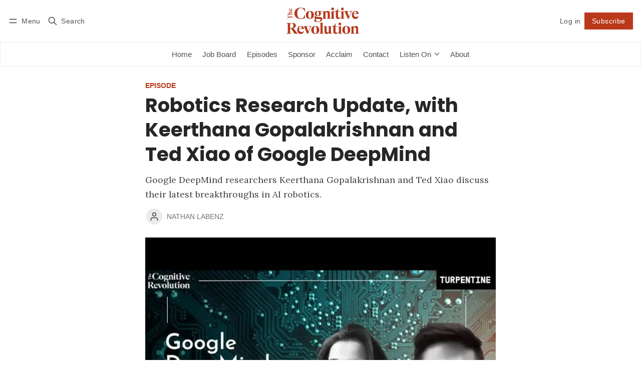

--- FILE ---
content_type: text/html; charset=utf-8
request_url: https://www.cognitiverevolution.ai/robotics-research-update-with-keerthana-gopalakrishnan-and-ted-xiao-of-google-deepmind-2/
body_size: 13535
content:
<!DOCTYPE html>
<html lang="en" data-color-scheme="system">
  <head>
    <meta charset="utf-8">
    <meta http-equiv="X-UA-Compatible" content="IE=edge">

    <title>Robotics Research Update, with Keerthana Gopalakrishnan and Ted Xiao of Google DeepMind</title>

    <meta name="HandheldFriendly" content="True">
    <meta name="viewport" content="width=device-width, initial-scale=1.0">
    
    <meta name="theme-color" content="#BA391B">


    <link rel="preload" href="https://www.cognitiverevolution.ai/assets/dist/app.min.js?v=8a289d61ab" as="script">
    <link rel="preload" href="https://www.cognitiverevolution.ai/assets/dist/app.min.css?v=8a289d61ab" as="style">

        <link rel="preconnect" href="https://fonts.googleapis.com">
    <link rel="preconnect" href="https://fonts.gstatic.com" crossorigin>










    <link rel="preload stylesheet" href="https://fonts.googleapis.com/css2?family=Lora:ital,wght@0,400;0,500;0,600;0,700;1,400;1,500;1,600;1,700&family=Poppins:ital,wght@0,600;0,700;1,600;1,700&display=swap" 
          as="style" onload="this.onload=null;this.rel='stylesheet'" crossorigin>
    <style>
      body { --font-headings: 'Poppins', sans-serif; }
      body .content, p { --font-body: 'Lora', serif; font-family: var(--font-body); }
    </style>



    <script async defer src="https://www.cognitiverevolution.ai/assets/dist/app.min.js?v=8a289d61ab"></script>

    <link rel="stylesheet" type="text/css" href="https://www.cognitiverevolution.ai/assets/dist/app.min.css?v=8a289d61ab">

    <style>
  :root {
    --global-max-width: 1400px; /* site max width */
    --global-content-width: 700px; /* post-content-width */
    --global-wide-width: 960px; /* site max width */
    --global-radius: 0px; /* default radius */
    --global-gallery-gap: 1em; /* Image gallery distance between images */
    --global-hyphens: none; /* none/auto */
    --global-header-height: 92px;
    --global-theme-notifications: visible; /* visible/hidden */
    --global-progress-bar: visible; /* visible/hidden */
    --global-content-preview-fading: 0%; /* 50%-100% for fading effect */
    --global-scroll-behavior: smooth;
  }
</style>

<script>
  let preferredTheme = localStorage.getItem('PREFERRED_COLOR_SCHEME') || `system`;
  document.documentElement.setAttribute('data-color-scheme', preferredTheme);
  
  // Global values needed
  const themeGlobal = {
    currentPage: parseInt(''),
    nextPage: parseInt(''),
    nextPageLink: '',
    maxPages: parseInt(''), 
    lastPage: `` === `` ? true : false,
    postsPerPage: parseInt('12'),
    scrollPos: 0,
    imageLightbox: false
  }

  // Calculate contrast & HSL value;
  function getBrandColorInfo(hexcolor) {
    // get contrast
    if (hexcolor.slice(0, 1) === '#') { hexcolor = hexcolor.slice(1); }
    if (hexcolor.length === 3) { hexcolor = hexcolor.split('').map(function (hex) { return hex + hex;}).join(''); }
    let r = parseInt(hexcolor.substr(0,2),16), g = parseInt(hexcolor.substr(2,2),16), b = parseInt(hexcolor.substr(4,2),16);
    let yiq = ((r * 299) + (g * 587) + (b * 114)) / 1000;
    const colorContrast = (yiq >= 128) ? '#000' : '#fff';

    //get HSL
    r /= 255, g /= 255, b /= 255;
    const max = Math.max(r, g, b), min = Math.min(r, g, b);
    let h, s, l = (max + min)  /  2;  
    if ( max == min ) { h = s = 0; } else {
      let d = max - min;
      s = l > 0.5 ? d / (2 - max - min) : d / (max + min);
      switch(max){
        case r: h = (g - b) / d + (g < b ? 6 : 0); break;
        case g: h = (b - r) / d + 2; break;
        case b: h = (r - g) / d + 4; break;
      }
      h /= 6;
    }
    const colorHSL = [Math.round(h * 360), Math.round(s * 100), Math.round(l * 100)];

    // return
    return { colorContrast, colorHSL }
  };

  const brandColor = getBrandColorInfo("#BA391B");
  let style = document.createElement('style');
  style.innerHTML = `:root { 
    --color-brand-contrast: ${brandColor.colorContrast}; 
    --color-brand-h: ${brandColor.colorHSL[0]};
    --color-brand-s: ${brandColor.colorHSL[1]}%;
    --color-brand-l: ${brandColor.colorHSL[2]}%;
    --color-brand-hsl: ${brandColor.colorHSL[0]} ${brandColor.colorHSL[1]}% ${brandColor.colorHSL[2]}%;
  }`
  document.getElementsByTagName('head')[0].appendChild(style);
</script>

    
    
     

    <meta name="description" content="Google DeepMind researchers Keerthana Gopalakrishnan and Ted Xiao discuss their latest breakthroughs in AI robotics.">
    <link rel="icon" href="https://www.cognitiverevolution.ai/content/images/size/w256h256/2024/03/A_captivating_and_highly_detailed_3D_rendering-1.png" type="image/png">
    <link rel="canonical" href="https://www.cognitiverevolution.ai/robotics-research-update-with-keerthana-gopalakrishnan-and-ted-xiao-of-google-deepmind-2/">
    <meta name="referrer" content="no-referrer-when-downgrade">
    
    <meta property="og:site_name" content="The Cognitive Revolution">
    <meta property="og:type" content="article">
    <meta property="og:title" content="Robotics Research Update, with Keerthana Gopalakrishnan and Ted Xiao of Google DeepMind">
    <meta property="og:description" content="Google DeepMind researchers Keerthana Gopalakrishnan and Ted Xiao discuss their latest breakthroughs in AI robotics.">
    <meta property="og:url" content="https://www.cognitiverevolution.ai/robotics-research-update-with-keerthana-gopalakrishnan-and-ted-xiao-of-google-deepmind-2/">
    <meta property="og:image" content="https://www.cognitiverevolution.ai/content/images/2024/04/oH2vjGsBIQA.jpg">
    <meta property="article:published_time" content="2024-04-22T12:50:47.000Z">
    <meta property="article:modified_time" content="2024-04-26T09:22:13.000Z">
    <meta property="article:tag" content="Episode">
    
    <meta property="article:publisher" content="https://www.facebook.com/ghost">
    <meta name="twitter:card" content="summary_large_image">
    <meta name="twitter:title" content="Robotics Research Update, with Keerthana Gopalakrishnan and Ted Xiao of Google DeepMind">
    <meta name="twitter:description" content="Google DeepMind researchers Keerthana Gopalakrishnan and Ted Xiao discuss their latest breakthroughs in AI robotics.">
    <meta name="twitter:url" content="https://www.cognitiverevolution.ai/robotics-research-update-with-keerthana-gopalakrishnan-and-ted-xiao-of-google-deepmind-2/">
    <meta name="twitter:image" content="https://www.cognitiverevolution.ai/content/images/2024/04/oH2vjGsBIQA.jpg">
    <meta name="twitter:label1" content="Written by">
    <meta name="twitter:data1" content="Nathan Labenz">
    <meta name="twitter:label2" content="Filed under">
    <meta name="twitter:data2" content="Episode">
    <meta name="twitter:site" content="@ghost">
    <meta property="og:image:width" content="640">
    <meta property="og:image:height" content="480">
    
    <script type="application/ld+json">
{
    "@context": "https://schema.org",
    "@type": "Article",
    "publisher": {
        "@type": "Organization",
        "name": "The Cognitive Revolution",
        "url": "https://www.cognitiverevolution.ai/",
        "logo": {
            "@type": "ImageObject",
            "url": "https://www.cognitiverevolution.ai/content/images/2024/03/Untitled-design.png"
        }
    },
    "author": {
        "@type": "Person",
        "name": "Nathan Labenz",
        "url": "https://www.cognitiverevolution.ai/author/nathan/",
        "sameAs": []
    },
    "headline": "Robotics Research Update, with Keerthana Gopalakrishnan and Ted Xiao of Google DeepMind",
    "url": "https://www.cognitiverevolution.ai/robotics-research-update-with-keerthana-gopalakrishnan-and-ted-xiao-of-google-deepmind-2/",
    "datePublished": "2024-04-22T12:50:47.000Z",
    "dateModified": "2024-04-26T09:22:13.000Z",
    "image": {
        "@type": "ImageObject",
        "url": "https://www.cognitiverevolution.ai/content/images/2024/04/oH2vjGsBIQA.jpg",
        "width": 640,
        "height": 480
    },
    "keywords": "Episode",
    "description": "Google DeepMind researchers Keerthana Gopalakrishnan and Ted Xiao discuss their latest breakthroughs in AI robotics.",
    "mainEntityOfPage": "https://www.cognitiverevolution.ai/robotics-research-update-with-keerthana-gopalakrishnan-and-ted-xiao-of-google-deepmind-2/"
}
    </script>

    <meta name="generator" content="Ghost 6.12">
    <link rel="alternate" type="application/rss+xml" title="The Cognitive Revolution" href="https://www.cognitiverevolution.ai/latest/rss/">
    <script defer src="https://cdn.jsdelivr.net/ghost/portal@~2.56/umd/portal.min.js" data-i18n="true" data-ghost="https://www.cognitiverevolution.ai/" data-key="6fc664de8664d50e9a65b9f858" data-api="https://the-cognitive-revolution.ghost.io/ghost/api/content/" data-locale="en" crossorigin="anonymous"></script><style id="gh-members-styles">.gh-post-upgrade-cta-content,
.gh-post-upgrade-cta {
    display: flex;
    flex-direction: column;
    align-items: center;
    font-family: -apple-system, BlinkMacSystemFont, 'Segoe UI', Roboto, Oxygen, Ubuntu, Cantarell, 'Open Sans', 'Helvetica Neue', sans-serif;
    text-align: center;
    width: 100%;
    color: #ffffff;
    font-size: 16px;
}

.gh-post-upgrade-cta-content {
    border-radius: 8px;
    padding: 40px 4vw;
}

.gh-post-upgrade-cta h2 {
    color: #ffffff;
    font-size: 28px;
    letter-spacing: -0.2px;
    margin: 0;
    padding: 0;
}

.gh-post-upgrade-cta p {
    margin: 20px 0 0;
    padding: 0;
}

.gh-post-upgrade-cta small {
    font-size: 16px;
    letter-spacing: -0.2px;
}

.gh-post-upgrade-cta a {
    color: #ffffff;
    cursor: pointer;
    font-weight: 500;
    box-shadow: none;
    text-decoration: underline;
}

.gh-post-upgrade-cta a:hover {
    color: #ffffff;
    opacity: 0.8;
    box-shadow: none;
    text-decoration: underline;
}

.gh-post-upgrade-cta a.gh-btn {
    display: block;
    background: #ffffff;
    text-decoration: none;
    margin: 28px 0 0;
    padding: 8px 18px;
    border-radius: 4px;
    font-size: 16px;
    font-weight: 600;
}

.gh-post-upgrade-cta a.gh-btn:hover {
    opacity: 0.92;
}</style>
    <script defer src="https://cdn.jsdelivr.net/ghost/sodo-search@~1.8/umd/sodo-search.min.js" data-key="6fc664de8664d50e9a65b9f858" data-styles="https://cdn.jsdelivr.net/ghost/sodo-search@~1.8/umd/main.css" data-sodo-search="https://the-cognitive-revolution.ghost.io/" data-locale="en" crossorigin="anonymous"></script>
    
    <link href="https://www.cognitiverevolution.ai/webmentions/receive/" rel="webmention">
    <script defer src="/public/cards.min.js?v=8a289d61ab"></script>
    <link rel="stylesheet" type="text/css" href="/public/cards.min.css?v=8a289d61ab">
    <script defer src="/public/member-attribution.min.js?v=8a289d61ab"></script>
    <script defer src="/public/ghost-stats.min.js?v=8a289d61ab" data-stringify-payload="false" data-datasource="analytics_events" data-storage="localStorage" data-host="https://www.cognitiverevolution.ai/.ghost/analytics/api/v1/page_hit"  tb_site_uuid="c2c14b3c-3aad-43f9-92de-bc4178727fe2" tb_post_uuid="494ef70b-ab18-401e-9c69-1abf61c2d7a8" tb_post_type="post" tb_member_uuid="undefined" tb_member_status="undefined"></script><style>:root {--ghost-accent-color: #BA391B;}</style>
    <script src="https://www.delphi.ai/chatWidgetBundle.js"
                	id="chat-widget" 
                	data-secret1="f8c37571-9c49-439d-83c4-88d3ef1f694b">
</script>
  </head>
  <body class="post-template tag-episode "  data-drop-caps="true" data-excerpts="true">
    <div class="progress-bar"></div>

      <header class="header js-header" data-logo="center">
  <div class="container wrapper flex items-center header__container">
    <div class="header__more">
      <button class="btn header__menu-toggle js-menu-toggle" title="Menu" aria-label="Menu">
        <i class="icon icon-menu">
  <svg xmlns="http://www.w3.org/2000/svg" class="icon icon-tabler icon-tabler-menu" width="24" height="24" viewBox="0 0 24 24" stroke-width="2" stroke="currentColor" fill="none" stroke-linecap="round" stroke-linejoin="round">
  <path stroke="none" d="M0 0h24v24H0z" fill="none"></path>
  <path d="M4 8l16 0"></path>
  <path d="M4 16l16 0"></path>
</svg>
</i>        <i class="icon icon-x">
  <svg xmlns="http://www.w3.org/2000/svg" class="icon icon-tabler icon-tabler-x" width="24" height="24" viewBox="0 0 24 24" stroke-width="1.5" stroke="currentColor" fill="none" stroke-linecap="round" stroke-linejoin="round">
  <path stroke="none" d="M0 0h24v24H0z" fill="none"/>
  <line x1="18" y1="6" x2="6" y2="18" />
  <line x1="6" y1="6" x2="18" y2="18" />
</svg>
</i>        <span>Menu</span>
      </button>

      <button class="btn header__search-toggle" data-ghost-search title="Search" aria-label="Search">
        <i class="icon icon-search">
  <svg xmlns="http://www.w3.org/2000/svg" class="icon icon-tabler icon-tabler-search" width="24" height="24" viewBox="0 0 24 24" stroke-width="2" stroke="currentColor" fill="none" stroke-linecap="round" stroke-linejoin="round">
  <path stroke="none" d="M0 0h24v24H0z" fill="none"/>
  <circle cx="10" cy="10" r="7" />
  <line x1="21" y1="21" x2="15" y2="15" />
</svg>



</i>        <span>Search</span>
      </button>
    </div>

    <div class="header__brand">
<a href="https://www.cognitiverevolution.ai">          <picture class="default-logo">
  <source 
    sizes="(max-width: 800px) 200px, 320px"
    
    
    srcset="/content/images/size/w300/format/webp/2024/03/Untitled-design.png 300w, /content/images/size/w600/format/webp/2024/03/Untitled-design.png 600w"
    type="image/webp"
  >
  <img class="header__logo"
    sizes="(max-width: 800px) 200px, 320px"
    
    data-srcset="/content/images/size/w300/2024/03/Untitled-design.png 300w, /content/images/size/w600/2024/03/Untitled-design.png 600w"
    srcset="/content/images/size/w30/2024/03/Untitled-design.png 30w"
    data-src="/content/images/size/w100/2024/03/Untitled-design.png"
    src="/content/images/size/w30/2024/03/Untitled-design.png"
    alt="The Cognitive Revolution"
    loading="eager"
  >
</picture></a>    </div>

    <div class="header__actions">
          <a href="/signin/" class="btn signin-link radius" data-portal="signin">Log in</a>
          <a href="/signup/" class="btn signup-link btn--brand radius" data-portal="signup">Subscribe</a>
        

      <div class="member-menu js-member-menu">
      <a href="/signup/" data-portal="signup" class="signup-link">
        <i class="icon icon-arrow-up-right icon--sm">
  <svg xmlns="http://www.w3.org/2000/svg" class="icon icon-tabler icon-tabler-arrow-up-right" width="24" height="24" viewBox="0 0 24 24" stroke-width="2" stroke="currentColor" fill="none" stroke-linecap="round" stroke-linejoin="round">
  <path stroke="none" d="M0 0h24v24H0z" fill="none"/>
  <line x1="17" y1="7" x2="7" y2="17" />
  <polyline points="8 7 17 7 17 16" />
</svg>



</i>Sign up
      </a>

      <a href="/signin/" data-portal="signin" class="signin-link">
        <i class="icon icon-login icon--sm">
  <svg xmlns="http://www.w3.org/2000/svg" width="24" height="24" viewBox="0 0 24 24" fill="none" stroke="currentColor" stroke-width="2" stroke-linecap="round" stroke-linejoin="round" class="feather feather-log-in">
  <path d="M15 3h4a2 2 0 0 1 2 2v14a2 2 0 0 1-2 2h-4"></path>
  <polyline points="10 17 15 12 10 7"></polyline>
  <line x1="15" y1="12" x2="3" y2="12"></line>
</svg>
</i>Sign in
      </a>
</div>    </div>
  </div>
</header>

<div class="header-menu">
  <div class="container wrapper flex">

    <nav class="header-menu-nav">
      <ul class="nav">
    <li class="nav-home" 
      data-label="Home" data-length="4">
      <a href="https://www.cognitiverevolution.ai/">
        <span>Home</span>
      </a>
    </li>
    <li class="nav-job-board" 
      data-label="Job Board" data-length="9">
      <a href="https://docs.google.com/forms/d/e/1FAIpQLSf_YUQnwJKDejosGsiHU6lUy1VicleQ4PXevfrmRFJM9wdpNQ/viewform">
        <span>Job Board</span>
      </a>
    </li>
    <li class="nav-episodes" 
      data-label="Episodes" data-length="8">
      <a href="https://cognitiverevolution.ai/tag/episode/">
        <span>Episodes</span>
      </a>
    </li>
    <li class="nav-sponsor" 
      data-label="Sponsor" data-length="7">
      <a href="https://www.cognitiverevolution.ai/sponsor-our-show/">
        <span>Sponsor</span>
      </a>
    </li>
    <li class="nav-acclaim" 
      data-label="Acclaim" data-length="7">
      <a href="https://www.cognitiverevolution.ai/acclaim/">
        <span>Acclaim</span>
      </a>
    </li>
    <li class="nav-contact" 
      data-label="Contact" data-length="7">
      <a href="https://www.cognitiverevolution.ai/contact/">
        <span>Contact</span>
      </a>
    </li>
    <li class="nav-listen-on" 
      data-label="Listen On" data-length="9">
      <a href="#">
        <span>Listen On</span>
      </a>
    </li>
    <li class="nav-youtube is-subitem" 
      data-label="- YouTube" data-length="9">
      <a href="https://www.youtube.com/@CognitiveRevolutionPodcast">
        <span>- YouTube</span>
      </a>
    </li>
    <li class="nav-spotify is-subitem" 
      data-label="- Spotify" data-length="9">
      <a href="https://open.spotify.com/show/6yHyok3M3BjqzR0VB5MSyk">
        <span>- Spotify</span>
      </a>
    </li>
    <li class="nav-apple-podcasts is-subitem" 
      data-label="- Apple Podcasts" data-length="16">
      <a href="https://podcasts.apple.com/de/podcast/the-cognitive-revolution-ai-builders-researchers-and/id1669813431?l=en-GB">
        <span>- Apple Podcasts</span>
      </a>
    </li>
    <li class="nav-rss is-subitem" 
      data-label="- RSS" data-length="5">
      <a href="https://feeds.megaphone.fm/RINTP3108857801">
        <span>- RSS</span>
      </a>
    </li>
    <li class="nav-about" 
      data-label="About" data-length="5">
      <a href="https://www.cognitiverevolution.ai/about/">
        <span>About</span>
      </a>
    </li>
</ul>
    </nav>

  </div>
</div>



      <div class="menu js-menu">
  <div class="container wrapper">
    <div class="menu__content">
      <nav class="menu__navigation">
        <ul class="nav">
    <li class="nav-home" 
      data-label="Home" data-length="4">
      <a href="https://www.cognitiverevolution.ai/">
        <span>Home</span>
      </a>
    </li>
    <li class="nav-job-board" 
      data-label="Job Board" data-length="9">
      <a href="https://docs.google.com/forms/d/e/1FAIpQLSf_YUQnwJKDejosGsiHU6lUy1VicleQ4PXevfrmRFJM9wdpNQ/viewform">
        <span>Job Board</span>
      </a>
    </li>
    <li class="nav-episodes" 
      data-label="Episodes" data-length="8">
      <a href="https://cognitiverevolution.ai/tag/episode/">
        <span>Episodes</span>
      </a>
    </li>
    <li class="nav-sponsor" 
      data-label="Sponsor" data-length="7">
      <a href="https://www.cognitiverevolution.ai/sponsor-our-show/">
        <span>Sponsor</span>
      </a>
    </li>
    <li class="nav-acclaim" 
      data-label="Acclaim" data-length="7">
      <a href="https://www.cognitiverevolution.ai/acclaim/">
        <span>Acclaim</span>
      </a>
    </li>
    <li class="nav-contact" 
      data-label="Contact" data-length="7">
      <a href="https://www.cognitiverevolution.ai/contact/">
        <span>Contact</span>
      </a>
    </li>
    <li class="nav-listen-on" 
      data-label="Listen On" data-length="9">
      <a href="#">
        <span>Listen On</span>
      </a>
    </li>
    <li class="nav-youtube is-subitem" 
      data-label="- YouTube" data-length="9">
      <a href="https://www.youtube.com/@CognitiveRevolutionPodcast">
        <span>- YouTube</span>
      </a>
    </li>
    <li class="nav-spotify is-subitem" 
      data-label="- Spotify" data-length="9">
      <a href="https://open.spotify.com/show/6yHyok3M3BjqzR0VB5MSyk">
        <span>- Spotify</span>
      </a>
    </li>
    <li class="nav-apple-podcasts is-subitem" 
      data-label="- Apple Podcasts" data-length="16">
      <a href="https://podcasts.apple.com/de/podcast/the-cognitive-revolution-ai-builders-researchers-and/id1669813431?l=en-GB">
        <span>- Apple Podcasts</span>
      </a>
    </li>
    <li class="nav-rss is-subitem" 
      data-label="- RSS" data-length="5">
      <a href="https://feeds.megaphone.fm/RINTP3108857801">
        <span>- RSS</span>
      </a>
    </li>
    <li class="nav-about" 
      data-label="About" data-length="5">
      <a href="https://www.cognitiverevolution.ai/about/">
        <span>About</span>
      </a>
    </li>
</ul>

          <ul class="nav secondary submenu">
    <li class="nav-sign-up" 
      data-label="Sign up" data-length="7">
      <a href="#/portal/">
        <span>Sign up</span>
      </a>
    </li>
</ul>
      </nav>

      <div class="menu__posts">
        <span class="menu__posts-title">Latest news</span>
            <article class="post-card no-image horizontal js-post-card">

  <div class="post-card__content flex flex-col ">
      <a class="post-tag mr-sm tag-newsletter" href="/tag/newsletter/" aria-label="newsletter"
        
      >newsletter</a>

      <h2 class="post-card__title"><a href="https://www.cognitiverevolution.ai/bringing-ai-to-data-agent-design-text-2-sql-rag-more-w-snowflake-vp-of-ai-baris-gultekin-newsletter/">Bringing AI to Data: Agent Design, Text-2-SQL, RAG, &amp; more, w- Snowflake VP of AI Baris Gultekin</a></h2>
    

  </div>
</article>            <article class="post-card has-img horizontal js-post-card">

  <div class="post-card__content flex flex-col ">
      <a class="post-tag mr-sm tag-episode" href="/tag/episode/" aria-label="Episode"
        
      >Episode</a>

      <h2 class="post-card__title"><a href="https://www.cognitiverevolution.ai/bringing-ai-to-data-agent-design-text-2-sql-rag-more-w-snowflake-vp-of-ai-baris-gultekin/">Bringing AI to Data: Agent Design, Text-2-SQL, RAG, &amp; more, w- Snowflake VP of AI Baris Gultekin</a></h2>
    

  </div>
</article>            <article class="post-card has-img horizontal js-post-card">

  <div class="post-card__content flex flex-col ">
      <a class="post-tag mr-sm tag-episode" href="/tag/episode/" aria-label="Episode"
        
      >Episode</a>

      <h2 class="post-card__title"><a href="https://www.cognitiverevolution.ai/ama-part-1-is-claude-code-agi-are-we-in-a-bubble-plus-live-player-analysis/">AMA Part 1: Is Claude Code AGI?  Are we in a bubble?  Plus Live Player Analysis</a></h2>
    

  </div>
</article>      </div>
    </div>
  </div>

  <div class="w-100 mt border-top">
    <div class="menu__actions">
          <a href="/signin/" data-portal="signin" class="btn signin-link radius">
            Log in
          </a>
          <a href="/signup/" data-portal="signup" class="btn signup-link btn--brand radius">
            Subscribe
          </a>

      <span class="flex-1"></span>

      <div class="social-links items-center mb">
        <span class="fw-600 mr-sm">Follow</span>
        <!---->
<!--  <a href="https://www.facebook.com/ghost" class="facebook" aria-label="Facebook"><i class="icon icon-facebook icon--sm filled">
  <svg xmlns="http://www.w3.org/2000/svg" class="icon icon-tabler icon-tabler-brand-facebook" width="24" height="24" viewBox="0 0 24 24" stroke-width="2" stroke="currentColor" fill="none" stroke-linecap="round" stroke-linejoin="round">
  <path stroke="none" d="M0 0h24v24H0z" fill="none"/>
  <path d="M7 10v4h3v7h4v-7h3l1 -4h-4v-2a1 1 0 0 1 1 -1h3v-4h-3a5 5 0 0 0 -5 5v2h-3" />
</svg>



</i><span>Facebook</span></a>-->
<!---->

<a href="https://twitter.com/labenz" class="twitter" aria-label="Twitter"><i class="icon icon-twitter-x icon--sm">
  <svg xmlns="http://www.w3.org/2000/svg" class="icon icon-tabler icon-tabler-brand-x" width="24" height="24" viewBox="0 0 24 24" stroke-width="2" stroke="currentColor" fill="none" stroke-linecap="round" stroke-linejoin="round">
  <path stroke="none" d="M0 0h24v24H0z" fill="none"></path>
  <path d="M4 4l11.733 16h4.267l-11.733 -16z"></path>
  <path d="M4 20l6.768 -6.768m2.46 -2.46l6.772 -6.772"></path>
</svg>
</i><span>Twitter</span></a>


 <a href="https://www.youtube.com/@CognitiveRevolutionAI" class="youtube" aria-label="Youtube"><i class="icon icon-youtube icon--sm">
  <svg xmlns="http://www.w3.org/2000/svg" class="icon icon-tabler icon-tabler-brand-youtube" width="24" height="24" viewBox="0 0 24 24" stroke-width="2" stroke="currentColor" fill="none" stroke-linecap="round" stroke-linejoin="round">
  <desc>Download more icon variants from https://tabler-icons.io/i/brand-youtube</desc>
  <path stroke="none" d="M0 0h24v24H0z" fill="none"/>
  <rect x="3" y="5" width="18" height="14" rx="4" />
  <path d="M10 9l5 3l-5 3z" />
</svg>



</i><span>Youtube</span></a>


 <a href="https://www.linkedin.com/in/nathanlabenz/" class="linkedin" aria-label="linkedin"><i class="icon icon-linkedin icon--sm">
  <svg xmlns="http://www.w3.org/2000/svg" width="24" height="24" viewBox="0 0 24 24" fill="none" stroke="currentColor" stroke-width="2" stroke-linecap="round" stroke-linejoin="round" class="feather feather-linkedin">
  <path d="M16 8a6 6 0 0 1 6 6v7h-4v-7a2 2 0 0 0-2-2 2 2 0 0 0-2 2v7h-4v-7a6 6 0 0 1 6-6z"></path>
  <rect x="2" y="9" width="4" height="12"></rect>
  <circle cx="4" cy="4" r="2"></circle>
</svg>
</i><span>Youtube</span></a>

<a href="https://feeds.simplecast.com/a6lERxan" class="rss" aria-label="RSS"><i class="icon icon-rss icon--sm">
  <svg xmlns="http://www.w3.org/2000/svg" class="icon icon-tabler icon-tabler-rss" width="24" height="24" viewBox="0 0 24 24" stroke-width="2" stroke="currentColor" fill="none" stroke-linecap="round" stroke-linejoin="round">
  <path stroke="none" d="M0 0h24v24H0z" fill="none"/>
  <circle cx="5" cy="19" r="1" />
  <path d="M4 4a16 16 0 0 1 16 16" />
  <path d="M4 11a9 9 0 0 1 9 9" />
</svg>



</i><span>RSS</span></a>


 <a href="https://podcasts.apple.com/us/podcast/the-cognitive-revolution/id1735146275?ref=cognitiverevolution.ai" class="linkedin" aria-label="linkedin"><i class="icon icon-apple_podcast icon--sm">
  <svg xmlns="http://www.w3.org/2000/svg" width="24" height="24" viewBox="0 0 24 24" fill="none" stroke="currentColor"
     stroke-width="2" stroke-linecap="round" stroke-linejoin="round"
     class="icon icon-tabler icons-tabler-outline icon-tabler-brand-apple-podcast">
    <path stroke="none" d="M0 0h24v24H0z" fill="none"/>
    <path d="M18.364 18.364a9 9 0 1 0 -12.728 0"/>
    <path d="M11.766 22h.468a2 2 0 0 0 1.985 -1.752l.5 -4a2 2 0 0 0 -1.985 -2.248h-1.468a2 2 0 0 0 -1.985 2.248l.5 4a2 2 0 0 0 1.985 1.752z"/>
    <path d="M12 9m-2 0a2 2 0 1 0 4 0a2 2 0 1 0 -4 0"/>
</svg>
</i><span>Apple Podcasts</span></a>

 <a href="https://open.spotify.com/show/4X9hLgE3iSKnAhzN2224AJ" class="linkedin" aria-label="linkedin"><i class="icon icon-spotify icon--sm">
  <svg xmlns="http://www.w3.org/2000/svg" width="24" height="24" viewBox="0 0 24 24" fill="none" stroke="currentColor"
     stroke-width="2" stroke-linecap="round" stroke-linejoin="round"
     class="icon icon-tabler icons-tabler-outline icon-tabler-brand-spotify">
    <path stroke="none" d="M0 0h24v24H0z" fill="none"/>
    <path d="M12 12m-9 0a9 9 0 1 0 18 0a9 9 0 1 0 -18 0"/>
    <path d="M8 11.973c2.5 -1.473 5.5 -.973 7.5 .527"/>
    <path d="M9 15c1.5 -1 4 -1 5 .5"/>
    <path d="M7 9c2 -1 6 -2 10 .5"/>
</svg>
</i><span>Spotify</span></a>









      </div>
    </div>
  </div>
</div>
    <main class="main flex-1">
      
  <div class="container wrapper">
        <div class="post-hero is-post " 
    data-feature-image="true">
    
    <div class="post-hero__content flex flex-col">
        <a class="post-tag mr-sm tag-episode" href="/tag/episode/" aria-label="Episode"
          
        >Episode</a>

      <h1 class="post-hero__title">Robotics Research Update, with Keerthana Gopalakrishnan and Ted Xiao of Google DeepMind</h1>
    
        <p class="post-hero__excerpt text-acc">Google DeepMind researchers Keerthana Gopalakrishnan and Ted Xiao discuss their latest breakthroughs in AI robotics.</p>

        <div class="post-info">
  <ul class="post-info__avatars">
        <li class="author-avatar has-icon">
          <a href="/author/nathan/" title="Nathan Labenz" aria-label="Nathan Labenz">
              <i class="icon icon-user">
  <svg xmlns="http://www.w3.org/2000/svg" width="24" height="24" viewBox="0 0 24 24" fill="none" stroke="currentColor" stroke-width="2" stroke-linecap="round" stroke-linejoin="round" class="feather feather-user">
  <path d="M20 21v-2a4 4 0 0 0-4-4H8a4 4 0 0 0-4 4v2"></path>
  <circle cx="12" cy="7" r="4"></circle>
</svg>
</i>          </a>
        </li>
  </ul>
  
    <span class="post-info__authors"><a href="/author/nathan/">Nathan Labenz</a></span>
  
  <time datetime="2024-04-22">Apr 22, 2024</time> 
</div>    </div>

      <div class="post-hero__media">
        <figure class="post-hero__figure">
          <picture class="">
  <source 
    sizes="(max-width: 400px) 280px, 580px"
    data-sizes="auto"
    srcset="/content/images/size/w30/2024/04/oH2vjGsBIQA.jpg 30w"
    data-srcset="/content/images/size/w300/format/webp/2024/04/oH2vjGsBIQA.jpg 300w, /content/images/size/w600/format/webp/2024/04/oH2vjGsBIQA.jpg 600w, /content/images/size/w1000/format/webp/2024/04/oH2vjGsBIQA.jpg 1000w, /content/images/size/w2000/format/webp/2024/04/oH2vjGsBIQA.jpg 2000w"
    type="image/webp"
  >
  <img class="lazyload post-hero__img"
    sizes="(max-width: 400px) 280px, 580px"
    data-sizes="auto"
    data-srcset="/content/images/size/w300/2024/04/oH2vjGsBIQA.jpg 300w, /content/images/size/w600/2024/04/oH2vjGsBIQA.jpg 600w, /content/images/size/w1000/2024/04/oH2vjGsBIQA.jpg 1000w, /content/images/size/w2000/2024/04/oH2vjGsBIQA.jpg 2000w"
    srcset="/content/images/size/w30/2024/04/oH2vjGsBIQA.jpg 30w"
    data-src="/content/images/size/w100/2024/04/oH2vjGsBIQA.jpg"
    src="/content/images/size/w30/2024/04/oH2vjGsBIQA.jpg"
    alt="Robotics Research Update, with Keerthana Gopalakrishnan and Ted Xiao of Google DeepMind"
    
  >
</picture>          
        </figure>
      </div>

  </div>
    
        <div class="post-date-share">
  <time datetime="2024-04-22">
    <span>April 22 2024</span>
    <span class="post-date__time">12:50 PM</span>
  </time>

    <span class="post-readtime">1 min read</span>
  

  <span class="spacing"></span>

  <button class="share-toggle" onclick="this.classList.toggle('is-active')">
    <span>Share</span>
    <i class="icon icon-chevron-down">
  <svg xmlns="http://www.w3.org/2000/svg" class="icon icon-tabler icon-tabler-chevron-down" width="24" height="24" viewBox="0 0 24 24" stroke-width="2" stroke="currentColor" fill="none" stroke-linecap="round" stroke-linejoin="round">
   <path stroke="none" d="M0 0h24v24H0z" fill="none"></path>
   <polyline points="6 9 12 15 18 9"></polyline>
</svg>
</i>  </button>

  <div class="social-share content-width ">
  <a class="social-share__item twitter js-share" target="_blank"
      href="https://twitter.com/share?text=Robotics%20Research%20Update%2C%20with%20Keerthana%20Gopalakrishnan%20and%20Ted%20Xiao%20of%20Google%20DeepMind&amp;url=https://www.cognitiverevolution.ai/robotics-research-update-with-keerthana-gopalakrishnan-and-ted-xiao-of-google-deepmind-2/"
      title="Share on Twitter" aria-label="Share on Twitter">
    <i class="icon icon-twitter-x icon--sm">
  <svg xmlns="http://www.w3.org/2000/svg" class="icon icon-tabler icon-tabler-brand-x" width="24" height="24" viewBox="0 0 24 24" stroke-width="2" stroke="currentColor" fill="none" stroke-linecap="round" stroke-linejoin="round">
  <path stroke="none" d="M0 0h24v24H0z" fill="none"></path>
  <path d="M4 4l11.733 16h4.267l-11.733 -16z"></path>
  <path d="M4 20l6.768 -6.768m2.46 -2.46l6.772 -6.772"></path>
</svg>
</i>    <span>Tweet</span>
  </a>
  <a class="social-share__item facebook js-share" target="_blank"
      href="https://www.facebook.com/sharer.php?u=https://www.cognitiverevolution.ai/robotics-research-update-with-keerthana-gopalakrishnan-and-ted-xiao-of-google-deepmind-2/"
      title="Share on Facebook" aria-label="Share on Facebook">
    <i class="icon icon-facebook icon--sm filled">
  <svg xmlns="http://www.w3.org/2000/svg" class="icon icon-tabler icon-tabler-brand-facebook" width="24" height="24" viewBox="0 0 24 24" stroke-width="2" stroke="currentColor" fill="none" stroke-linecap="round" stroke-linejoin="round">
  <path stroke="none" d="M0 0h24v24H0z" fill="none"/>
  <path d="M7 10v4h3v7h4v-7h3l1 -4h-4v-2a1 1 0 0 1 1 -1h3v-4h-3a5 5 0 0 0 -5 5v2h-3" />
</svg>



</i>    <span>Share</span>
  </a>
  <a class="social-share__item linkedin js-share" target="_blank"
      href="https://www.linkedin.com/shareArticle?mini=true&url=https://www.cognitiverevolution.ai/robotics-research-update-with-keerthana-gopalakrishnan-and-ted-xiao-of-google-deepmind-2/&title=Robotics%20Research%20Update%2C%20with%20Keerthana%20Gopalakrishnan%20and%20Ted%20Xiao%20of%20Google%20DeepMind&summary=Robotics%20Research%20Update%2C%20with%20Keerthana%20Gopalakrishnan%20and%20Ted%20Xiao%20of%20Google%20DeepMind"
      title="Share on Linkedin" aria-label="Share on Linkedin">
    <i class="icon icon-linkedin icon--sm filled">
  <svg xmlns="http://www.w3.org/2000/svg" width="24" height="24" viewBox="0 0 24 24" fill="none" stroke="currentColor" stroke-width="2" stroke-linecap="round" stroke-linejoin="round" class="feather feather-linkedin">
  <path d="M16 8a6 6 0 0 1 6 6v7h-4v-7a2 2 0 0 0-2-2 2 2 0 0 0-2 2v7h-4v-7a6 6 0 0 1 6-6z"></path>
  <rect x="2" y="9" width="4" height="12"></rect>
  <circle cx="4" cy="4" r="2"></circle>
</svg>
</i>    <span>Share</span>
  </a>
  <a class="social-share__item mail"
      href="mailto:?subject=Robotics%20Research%20Update%2C%20with%20Keerthana%20Gopalakrishnan%20and%20Ted%20Xiao%20of%20Google%20DeepMind&body=https://www.cognitiverevolution.ai/robotics-research-update-with-keerthana-gopalakrishnan-and-ted-xiao-of-google-deepmind-2/&nbsp;Robotics%20Research%20Update%2C%20with%20Keerthana%20Gopalakrishnan%20and%20Ted%20Xiao%20of%20Google%20DeepMind"
      title="Share by email" aria-label="Share by email">
    <i class="icon icon-mail icon--sm">
  <svg xmlns="http://www.w3.org/2000/svg" class="icon icon-tabler icon-tabler-mail" width="24" height="24" viewBox="0 0 24 24" stroke-width="1.5" stroke="currentColor" fill="none" stroke-linecap="round" stroke-linejoin="round">
  <path stroke="none" d="M0 0h24v24H0z" fill="none"/>
  <rect x="3" y="5" width="18" height="14" rx="2" />
  <polyline points="3 7 12 13 21 7" />
</svg>
</i>    <span>Email</span>
  </a>
  <button class="copy-link copy js-copy-link" data-url="https://www.cognitiverevolution.ai/robotics-research-update-with-keerthana-gopalakrishnan-and-ted-xiao-of-google-deepmind-2/"
      title="Copy to clipboard" data-label="Copied!" aria-label="Copy to clipboard">
    <i class="icon icon-link icon--sm">
  <svg xmlns="http://www.w3.org/2000/svg" class="icon icon-tabler icon-tabler-link" width="24" height="24" viewBox="0 0 24 24" stroke-width="2" stroke="currentColor" fill="none" stroke-linecap="round" stroke-linejoin="round">
   <path stroke="none" d="M0 0h24v24H0z" fill="none"></path>
   <path d="M9 15l6 -6"></path>
   <path d="M11 6l.463 -.536a5 5 0 0 1 7.071 7.072l-.534 .464"></path>
   <path d="M13 18l-.397 .534a5.068 5.068 0 0 1 -7.127 0a4.972 4.972 0 0 1 0 -7.071l.524 -.463"></path>
</svg>
</i>    <span>Copy</span>
  </button>
</div>

</div>
      <article class="post tag-episode content post-access-public">
        <h1 id="watch-episode-here">Watch Episode Here</h1><figure class="kg-card kg-embed-card"><iframe width="560" height="315" src="https://www.youtube.com/embed/oH2vjGsBIQA" frameborder="0" allowfullscreen=""></iframe></figure><hr><h1 id="read-episode-description">Read Episode Description</h1><p>Google DeepMind researchers Keerthana Gopalakrishnan and Ted Xiao discuss their latest breakthroughs in AI robotics. Including models that enable robots to understand novel objects, learn from human demonstrations, and operate under ethical constraints. The conversation covers six groundbreaking papers that showcase rapid progress towards general-purpose robotics.<br><br>SPONSORS:<br>The Brave search API can be used to assemble a data set to train your AI models and help with retrieval augmentation at the time of inference. All while remaining affordable with developer first pricing, integrating the Brave search API into your workflow translates to more ethical data sourcing and more human representative data sets. Try the Brave search API for free for up to 2000 queries per month at <a href="https://bit.ly/BraveTCR?ref=cognitiverevolution.ai"><em>https://bit.ly/BraveTCR</em></a><br><br>Omneky is an omnichannel creative generation platform that lets you launch hundreds of thousands of ad iterations that actually work customized across all platforms, with a click of a button. Omneky combines generative AI and real-time advertising data. Mention "Cog Rev" for 10% off <a href="https://www.omneky.com/?ref=cognitiverevolution.ai"><em>https://www.omneky.com/</em></a><br><br>Plumb is a no-code AI app builder designed for product teams who care about quality and speed. What is taking you weeks to hand-code today can be done confidently in hours. Check out <a href="https://bit.ly/PlumbTCR?ref=cognitiverevolution.ai"><em>https://bit.ly/PlumbTCR</em></a> for early access.<br><br>Head to Squad to access global engineering without the headache and at a fraction of the cost: head to <a href="https://choosesquad.com/?ref=cognitiverevolution.ai"><em>https://choosesquad.com/</em></a> and mention “Turpentine” to skip the waitlist.<br><br>CHAPTERS : <br>(00:00) Introduction<br>(04:44) The Future of Robotics<br>(14:40) Sponsors : Brave / Omneky<br>(16:04) Inputs and Outputs<br>(24:03) A Leap Towards Generalist Robots<br>(32:08) Sponsors : Plumb / Squad<br>(33:52) Learning in Robotics<br>(41:12) Learning from On-the-Fly Examples<br>(41:57) Annotating Robot Actions<br>(50:17) Scaling and Safety<br>(01:03:05) Learning to Learn Faster<br>(01:08:43) Zero-Shot Learning<br>(01:15:15) Future Directions</p>
      </article>


          <div class="post-tags content-width mb-xl">
      <span>Published in:</span>
      <a href="/tag/episode/">Episode</a>
    </div>

      <!--  <div class="post-authors mb-xl">
    <span class="section-title xs">Author</span>
    <div class="grid gap-200">
        <div class="author-card author-nathan">


  <div class="author-card__content flex-1 flex flex-col text-acc">
    <div class="author-card__header">
      <h3 class="author-card__name fw-700 mb-0">
        <a href="https://www.cognitiverevolution.ai/author/nathan/">Nathan Labenz</a>
      </h3>

      <ul class="author-card__social ">
      </ul>
    </div>
    
    
    
    <a class="author-card__view text-08 text-acc opacity-075 fw-600" href="https://www.cognitiverevolution.ai/author/nathan/">View articles</a>
  </div>
</div>
    </div>
  </div>
-->
  </div>

    
  <div class="post-toc js-post-toc"> 
  <button class="btn post-toc-toggle" aria-label="Table of contents"
    onclick="this.parentNode.classList.toggle('is-visible')">
    <i class="icon icon-chevron-right">
  <svg xmlns="http://www.w3.org/2000/svg" class="icon icon-tabler icon-tabler-chevron-right" width="24" height="24" viewBox="0 0 24 24" stroke-width="2" stroke="currentColor" fill="none" stroke-linecap="round" stroke-linejoin="round">
   <path stroke="none" d="M0 0h24v24H0z" fill="none"></path>
   <polyline points="9 6 15 12 9 18"></polyline>
</svg>
</i>  </button>
  <div class="post-toc__content js-toc">
  </div>
</div>


      <section class="read-next pt-xl pb-lg">
      <div class="container wrapper">
        <h2 class="section-title">Read next</h2>

        <div class="grid post-feed gap-150 related-posts mb-lg" data-feed-layout="grid">
            <article class="post-card has-img js-post-card">
<a class="post-card__media" href="https://www.cognitiverevolution.ai/bringing-ai-to-data-agent-design-text-2-sql-rag-more-w-snowflake-vp-of-ai-baris-gultekin/">        <figure>
          <picture class="">
  <source 
    sizes="280px"
    data-sizes="auto"
    srcset="https://storage.aipodcast.ing/cache/thumbnails/gemini/4a7824e8c1d/final/branded_9c65e5d4fa.png 30w"
    data-srcset="https://storage.aipodcast.ing/cache/thumbnails/gemini/4a7824e8c1d/final/branded_9c65e5d4fa.png 300w, https://storage.aipodcast.ing/cache/thumbnails/gemini/4a7824e8c1d/final/branded_9c65e5d4fa.png 600w, https://storage.aipodcast.ing/cache/thumbnails/gemini/4a7824e8c1d/final/branded_9c65e5d4fa.png 1000w"
    type="image/webp"
  >
  <img class="lazyload"
    sizes="280px"
    data-sizes="auto"
    data-srcset="https://storage.aipodcast.ing/cache/thumbnails/gemini/4a7824e8c1d/final/branded_9c65e5d4fa.png 300w, https://storage.aipodcast.ing/cache/thumbnails/gemini/4a7824e8c1d/final/branded_9c65e5d4fa.png 600w, https://storage.aipodcast.ing/cache/thumbnails/gemini/4a7824e8c1d/final/branded_9c65e5d4fa.png 1000w"
    srcset="https://storage.aipodcast.ing/cache/thumbnails/gemini/4a7824e8c1d/final/branded_9c65e5d4fa.png 30w"
    data-src="https://storage.aipodcast.ing/cache/thumbnails/gemini/4a7824e8c1d/final/branded_9c65e5d4fa.png"
    src="https://storage.aipodcast.ing/cache/thumbnails/gemini/4a7824e8c1d/final/branded_9c65e5d4fa.png"
    alt="Bringing AI to Data: Agent Design, Text-2-SQL, RAG, &amp; more, w- Snowflake VP of AI Baris Gultekin"
    
  >
</picture>        </figure>
</a>
  <div class="post-card__content flex flex-col ">
      <a class="post-tag mr-sm tag-episode" href="/tag/episode/" aria-label="Episode"
        
      >Episode</a>

      <h3 class="post-card__title"><a href="https://www.cognitiverevolution.ai/bringing-ai-to-data-agent-design-text-2-sql-rag-more-w-snowflake-vp-of-ai-baris-gultekin/">Bringing AI to Data: Agent Design, Text-2-SQL, RAG, &amp; more, w- Snowflake VP of AI Baris Gultekin</a></h3>


  </div>
</article>            <article class="post-card has-img js-post-card">
<a class="post-card__media" href="https://www.cognitiverevolution.ai/ama-part-1-is-claude-code-agi-are-we-in-a-bubble-plus-live-player-analysis/">        <figure>
          <picture class="">
  <source 
    sizes="280px"
    data-sizes="auto"
    srcset="https://storage.aipodcast.ing/cache/thumbnails/gemini/2a6b8ed6a21/final/branded_e53cdbf8b1.png 30w"
    data-srcset="https://storage.aipodcast.ing/cache/thumbnails/gemini/2a6b8ed6a21/final/branded_e53cdbf8b1.png 300w, https://storage.aipodcast.ing/cache/thumbnails/gemini/2a6b8ed6a21/final/branded_e53cdbf8b1.png 600w, https://storage.aipodcast.ing/cache/thumbnails/gemini/2a6b8ed6a21/final/branded_e53cdbf8b1.png 1000w"
    type="image/webp"
  >
  <img class="lazyload"
    sizes="280px"
    data-sizes="auto"
    data-srcset="https://storage.aipodcast.ing/cache/thumbnails/gemini/2a6b8ed6a21/final/branded_e53cdbf8b1.png 300w, https://storage.aipodcast.ing/cache/thumbnails/gemini/2a6b8ed6a21/final/branded_e53cdbf8b1.png 600w, https://storage.aipodcast.ing/cache/thumbnails/gemini/2a6b8ed6a21/final/branded_e53cdbf8b1.png 1000w"
    srcset="https://storage.aipodcast.ing/cache/thumbnails/gemini/2a6b8ed6a21/final/branded_e53cdbf8b1.png 30w"
    data-src="https://storage.aipodcast.ing/cache/thumbnails/gemini/2a6b8ed6a21/final/branded_e53cdbf8b1.png"
    src="https://storage.aipodcast.ing/cache/thumbnails/gemini/2a6b8ed6a21/final/branded_e53cdbf8b1.png"
    alt="AMA Part 1: Is Claude Code AGI?  Are we in a bubble?  Plus Live Player Analysis"
    
  >
</picture>        </figure>
</a>
  <div class="post-card__content flex flex-col ">
      <a class="post-tag mr-sm tag-episode" href="/tag/episode/" aria-label="Episode"
        
      >Episode</a>

      <h3 class="post-card__title"><a href="https://www.cognitiverevolution.ai/ama-part-1-is-claude-code-agi-are-we-in-a-bubble-plus-live-player-analysis/">AMA Part 1: Is Claude Code AGI?  Are we in a bubble?  Plus Live Player Analysis</a></h3>


  </div>
</article>            <article class="post-card has-img js-post-card">
<a class="post-card__media" href="https://www.cognitiverevolution.ai/building-scaling-the-ai-safety-research-community-with-ryan-kidd-of-mats/">        <figure>
          <picture class="">
  <source 
    sizes="280px"
    data-sizes="auto"
    srcset="https://storage.aipodcast.ing/permanent/branded36c10b6882-20260104T211531408Z.png 30w"
    data-srcset="https://storage.aipodcast.ing/permanent/branded36c10b6882-20260104T211531408Z.png 300w, https://storage.aipodcast.ing/permanent/branded36c10b6882-20260104T211531408Z.png 600w, https://storage.aipodcast.ing/permanent/branded36c10b6882-20260104T211531408Z.png 1000w"
    type="image/webp"
  >
  <img class="lazyload"
    sizes="280px"
    data-sizes="auto"
    data-srcset="https://storage.aipodcast.ing/permanent/branded36c10b6882-20260104T211531408Z.png 300w, https://storage.aipodcast.ing/permanent/branded36c10b6882-20260104T211531408Z.png 600w, https://storage.aipodcast.ing/permanent/branded36c10b6882-20260104T211531408Z.png 1000w"
    srcset="https://storage.aipodcast.ing/permanent/branded36c10b6882-20260104T211531408Z.png 30w"
    data-src="https://storage.aipodcast.ing/permanent/branded36c10b6882-20260104T211531408Z.png"
    src="https://storage.aipodcast.ing/permanent/branded36c10b6882-20260104T211531408Z.png"
    alt="Building &amp; Scaling the AI Safety Research Community, with Ryan Kidd of MATS"
    
  >
</picture>        </figure>
</a>
  <div class="post-card__content flex flex-col ">
      <a class="post-tag mr-sm tag-episode" href="/tag/episode/" aria-label="Episode"
        
      >Episode</a>

      <h3 class="post-card__title"><a href="https://www.cognitiverevolution.ai/building-scaling-the-ai-safety-research-community-with-ryan-kidd-of-mats/">Building &amp; Scaling the AI Safety Research Community, with Ryan Kidd of MATS</a></h3>


  </div>
</article>            <article class="post-card has-img js-post-card">
<a class="post-card__media" href="https://www.cognitiverevolution.ai/confronting-the-intelligence-curse-w-luke-drago-of-workshop-labs-from-the-fli-podcast/">        <figure>
          <picture class="">
  <source 
    sizes="280px"
    data-sizes="auto"
    srcset="https://storage.aipodcast.ing/permanent/branded07a516b60e-20260101T163323391Z.png 30w"
    data-srcset="https://storage.aipodcast.ing/permanent/branded07a516b60e-20260101T163323391Z.png 300w, https://storage.aipodcast.ing/permanent/branded07a516b60e-20260101T163323391Z.png 600w, https://storage.aipodcast.ing/permanent/branded07a516b60e-20260101T163323391Z.png 1000w"
    type="image/webp"
  >
  <img class="lazyload"
    sizes="280px"
    data-sizes="auto"
    data-srcset="https://storage.aipodcast.ing/permanent/branded07a516b60e-20260101T163323391Z.png 300w, https://storage.aipodcast.ing/permanent/branded07a516b60e-20260101T163323391Z.png 600w, https://storage.aipodcast.ing/permanent/branded07a516b60e-20260101T163323391Z.png 1000w"
    srcset="https://storage.aipodcast.ing/permanent/branded07a516b60e-20260101T163323391Z.png 30w"
    data-src="https://storage.aipodcast.ing/permanent/branded07a516b60e-20260101T163323391Z.png"
    src="https://storage.aipodcast.ing/permanent/branded07a516b60e-20260101T163323391Z.png"
    alt="Confronting the Intelligence Curse, w/ Luke Drago of Workshop Labs, from the FLI Podcast"
    
  >
</picture>        </figure>
</a>
  <div class="post-card__content flex flex-col ">
      <a class="post-tag mr-sm tag-episode" href="/tag/episode/" aria-label="Episode"
        
      >Episode</a>

      <h3 class="post-card__title"><a href="https://www.cognitiverevolution.ai/confronting-the-intelligence-curse-w-luke-drago-of-workshop-labs-from-the-fli-podcast/">Confronting the Intelligence Curse, w/ Luke Drago of Workshop Labs, from the FLI Podcast</a></h3>


  </div>
</article>        </div>
      </div>
    </section>

    </main>
    
              <div class="subscribe-cta reverse is-post">
          <div class="container wrapper">
            <div class="subscribe-cta__content">
              <span class="subscribe-cta__title mb-0" id="footer-cta">
                Join the Forefront of the AI Revolution
              </span>
              <p class="mb-0 mt-xs text-11">Be the first to know when new episodes drop. Subscribe now for exclusive insights from AI trailblazers and in-depth analysis straight to your inbox.</p>
            </div>
            <form class="subscribe-form" 
  data-members-form="subscribe" data-style="inline-joined">
  <input data-members-email class="w-100 bg-default" 
    type="email" autocomplete="email" placeholder="Your email address" 
    aria-labelledby="footer-cta" required> 
  <button class="btn btn--brand text-10" type="submit">
    <span>Subscribe</span>
  </button>
  <div class="msg-success">Great! Check your inbox and click the link.</div>
  <div class="msg-error">Sorry, something went wrong. Please try again.</div>
</form>          </div>
        </div>

      <footer class="footer">
  <div class="container wrapper">
    <div class="row">
      <div class="col-xs-12 col-md-4">
        <div class="footer__brand flex items-center">
            <picture class="default-logo">
  <source 
    sizes="200px"
    data-sizes="auto"
    srcset="/content/images/size/w30/2024/03/Untitled-design.png 30w"
    data-srcset="/content/images/size/w300/format/webp/2024/03/Untitled-design.png 300w, /content/images/size/w600/format/webp/2024/03/Untitled-design.png 600w"
    type="image/webp"
  >
  <img class="footer__logo mr lazyload"
    sizes="200px"
    data-sizes="auto"
    data-srcset="/content/images/size/w300/2024/03/Untitled-design.png 300w, /content/images/size/w600/2024/03/Untitled-design.png 600w"
    srcset="/content/images/size/w30/2024/03/Untitled-design.png 30w"
    data-src="/content/images/size/w100/2024/03/Untitled-design.png"
    src="/content/images/size/w30/2024/03/Untitled-design.png"
    alt="The Cognitive Revolution"
    
  >
</picture>        </div>

        <div class="footer__description" id="footer-input-label">
          A weekly podcast where host Nathan Labenz interviews AI innovators, diving into the transformative impact AI will have in the near future.
        </div>

        <div class="social-links">
          <!---->
<!--  <a href="https://www.facebook.com/ghost" class="facebook" aria-label="Facebook"><i class="icon icon-facebook icon--sm filled">
  <svg xmlns="http://www.w3.org/2000/svg" class="icon icon-tabler icon-tabler-brand-facebook" width="24" height="24" viewBox="0 0 24 24" stroke-width="2" stroke="currentColor" fill="none" stroke-linecap="round" stroke-linejoin="round">
  <path stroke="none" d="M0 0h24v24H0z" fill="none"/>
  <path d="M7 10v4h3v7h4v-7h3l1 -4h-4v-2a1 1 0 0 1 1 -1h3v-4h-3a5 5 0 0 0 -5 5v2h-3" />
</svg>



</i><span>Facebook</span></a>-->
<!---->

<a href="https://twitter.com/labenz" class="twitter" aria-label="Twitter"><i class="icon icon-twitter-x icon--sm">
  <svg xmlns="http://www.w3.org/2000/svg" class="icon icon-tabler icon-tabler-brand-x" width="24" height="24" viewBox="0 0 24 24" stroke-width="2" stroke="currentColor" fill="none" stroke-linecap="round" stroke-linejoin="round">
  <path stroke="none" d="M0 0h24v24H0z" fill="none"></path>
  <path d="M4 4l11.733 16h4.267l-11.733 -16z"></path>
  <path d="M4 20l6.768 -6.768m2.46 -2.46l6.772 -6.772"></path>
</svg>
</i><span>Twitter</span></a>


 <a href="https://www.youtube.com/@CognitiveRevolutionAI" class="youtube" aria-label="Youtube"><i class="icon icon-youtube icon--sm">
  <svg xmlns="http://www.w3.org/2000/svg" class="icon icon-tabler icon-tabler-brand-youtube" width="24" height="24" viewBox="0 0 24 24" stroke-width="2" stroke="currentColor" fill="none" stroke-linecap="round" stroke-linejoin="round">
  <desc>Download more icon variants from https://tabler-icons.io/i/brand-youtube</desc>
  <path stroke="none" d="M0 0h24v24H0z" fill="none"/>
  <rect x="3" y="5" width="18" height="14" rx="4" />
  <path d="M10 9l5 3l-5 3z" />
</svg>



</i><span>Youtube</span></a>


 <a href="https://www.linkedin.com/in/nathanlabenz/" class="linkedin" aria-label="linkedin"><i class="icon icon-linkedin icon--sm">
  <svg xmlns="http://www.w3.org/2000/svg" width="24" height="24" viewBox="0 0 24 24" fill="none" stroke="currentColor" stroke-width="2" stroke-linecap="round" stroke-linejoin="round" class="feather feather-linkedin">
  <path d="M16 8a6 6 0 0 1 6 6v7h-4v-7a2 2 0 0 0-2-2 2 2 0 0 0-2 2v7h-4v-7a6 6 0 0 1 6-6z"></path>
  <rect x="2" y="9" width="4" height="12"></rect>
  <circle cx="4" cy="4" r="2"></circle>
</svg>
</i><span>Youtube</span></a>

<a href="https://feeds.simplecast.com/a6lERxan" class="rss" aria-label="RSS"><i class="icon icon-rss icon--sm">
  <svg xmlns="http://www.w3.org/2000/svg" class="icon icon-tabler icon-tabler-rss" width="24" height="24" viewBox="0 0 24 24" stroke-width="2" stroke="currentColor" fill="none" stroke-linecap="round" stroke-linejoin="round">
  <path stroke="none" d="M0 0h24v24H0z" fill="none"/>
  <circle cx="5" cy="19" r="1" />
  <path d="M4 4a16 16 0 0 1 16 16" />
  <path d="M4 11a9 9 0 0 1 9 9" />
</svg>



</i><span>RSS</span></a>


 <a href="https://podcasts.apple.com/us/podcast/the-cognitive-revolution/id1735146275?ref=cognitiverevolution.ai" class="linkedin" aria-label="linkedin"><i class="icon icon-apple_podcast icon--sm">
  <svg xmlns="http://www.w3.org/2000/svg" width="24" height="24" viewBox="0 0 24 24" fill="none" stroke="currentColor"
     stroke-width="2" stroke-linecap="round" stroke-linejoin="round"
     class="icon icon-tabler icons-tabler-outline icon-tabler-brand-apple-podcast">
    <path stroke="none" d="M0 0h24v24H0z" fill="none"/>
    <path d="M18.364 18.364a9 9 0 1 0 -12.728 0"/>
    <path d="M11.766 22h.468a2 2 0 0 0 1.985 -1.752l.5 -4a2 2 0 0 0 -1.985 -2.248h-1.468a2 2 0 0 0 -1.985 2.248l.5 4a2 2 0 0 0 1.985 1.752z"/>
    <path d="M12 9m-2 0a2 2 0 1 0 4 0a2 2 0 1 0 -4 0"/>
</svg>
</i><span>Apple Podcasts</span></a>

 <a href="https://open.spotify.com/show/4X9hLgE3iSKnAhzN2224AJ" class="linkedin" aria-label="linkedin"><i class="icon icon-spotify icon--sm">
  <svg xmlns="http://www.w3.org/2000/svg" width="24" height="24" viewBox="0 0 24 24" fill="none" stroke="currentColor"
     stroke-width="2" stroke-linecap="round" stroke-linejoin="round"
     class="icon icon-tabler icons-tabler-outline icon-tabler-brand-spotify">
    <path stroke="none" d="M0 0h24v24H0z" fill="none"/>
    <path d="M12 12m-9 0a9 9 0 1 0 18 0a9 9 0 1 0 -18 0"/>
    <path d="M8 11.973c2.5 -1.473 5.5 -.973 7.5 .527"/>
    <path d="M9 15c1.5 -1 4 -1 5 .5"/>
    <path d="M7 9c2 -1 6 -2 10 .5"/>
</svg>
</i><span>Spotify</span></a>









        </div>
      </div>

      <div class="col-xs-12 col-md-8">
        <span class="fw-700 mb-xs display-block text-12">Navigation</span>
        <ul class="nav">
    <li class="nav-home" 
      data-label="Home" data-length="4">
      <a href="https://www.cognitiverevolution.ai/">
        <span>Home</span>
      </a>
    </li>
    <li class="nav-job-board" 
      data-label="Job Board" data-length="9">
      <a href="https://docs.google.com/forms/d/e/1FAIpQLSf_YUQnwJKDejosGsiHU6lUy1VicleQ4PXevfrmRFJM9wdpNQ/viewform">
        <span>Job Board</span>
      </a>
    </li>
    <li class="nav-episodes" 
      data-label="Episodes" data-length="8">
      <a href="https://cognitiverevolution.ai/tag/episode/">
        <span>Episodes</span>
      </a>
    </li>
    <li class="nav-sponsor" 
      data-label="Sponsor" data-length="7">
      <a href="https://www.cognitiverevolution.ai/sponsor-our-show/">
        <span>Sponsor</span>
      </a>
    </li>
    <li class="nav-acclaim" 
      data-label="Acclaim" data-length="7">
      <a href="https://www.cognitiverevolution.ai/acclaim/">
        <span>Acclaim</span>
      </a>
    </li>
    <li class="nav-contact" 
      data-label="Contact" data-length="7">
      <a href="https://www.cognitiverevolution.ai/contact/">
        <span>Contact</span>
      </a>
    </li>
    <li class="nav-listen-on" 
      data-label="Listen On" data-length="9">
      <a href="#">
        <span>Listen On</span>
      </a>
    </li>
    <li class="nav-youtube is-subitem" 
      data-label="- YouTube" data-length="9">
      <a href="https://www.youtube.com/@CognitiveRevolutionPodcast">
        <span>- YouTube</span>
      </a>
    </li>
    <li class="nav-spotify is-subitem" 
      data-label="- Spotify" data-length="9">
      <a href="https://open.spotify.com/show/6yHyok3M3BjqzR0VB5MSyk">
        <span>- Spotify</span>
      </a>
    </li>
    <li class="nav-apple-podcasts is-subitem" 
      data-label="- Apple Podcasts" data-length="16">
      <a href="https://podcasts.apple.com/de/podcast/the-cognitive-revolution-ai-builders-researchers-and/id1669813431?l=en-GB">
        <span>- Apple Podcasts</span>
      </a>
    </li>
    <li class="nav-rss is-subitem" 
      data-label="- RSS" data-length="5">
      <a href="https://feeds.megaphone.fm/RINTP3108857801">
        <span>- RSS</span>
      </a>
    </li>
    <li class="nav-about" 
      data-label="About" data-length="5">
      <a href="https://www.cognitiverevolution.ai/about/">
        <span>About</span>
      </a>
    </li>
</ul>

          <span class="footer__subtitle fw-700 mb-xs display-block text-12">More</span>
          <ul class="nav secondary submenu">
    <li class="nav-sign-up" 
      data-label="Sign up" data-length="7">
      <a href="#/portal/">
        <span>Sign up</span>
      </a>
    </li>
</ul>


      </div>
    </div>

    <div class="footer__bottom">
      <div class="footer__copy">
        <span>Produced by&nbsp;<a href="https://aipodcast.ing">AI Podcasting</a>&nbsp;— Record. We handle the rest.</span>
<!--        <span>Published with&nbsp;<a href="https://ghost.org">Ghost</a>&nbsp;&&nbsp;<a href="https://brightthemes.com/themes/maali/">Maali</a>.</span>-->
      </div>

      <div class="color-scheme flex flex-cc radius-half">
  <div class="color-scheme-symbol">
    <span class="accent-bg"></span>
  </div>
  <select class="color-scheme-select radius-half js-color-scheme-select" aria-label="Change color scheme">
    <option value="system" selected>System</option>
    <option value="light">Light</option>
    <option value="dark">Dark</option>
  </select>
  <i class="icon icon-select">
  <svg xmlns="http://www.w3.org/2000/svg" class="icon icon-tabler icon-tabler-select" width="24" height="24" viewBox="0 0 24 24" stroke-width="2" stroke="currentColor" fill="none" stroke-linecap="round" stroke-linejoin="round">
  <path d="M17 8.517L12 3 7 8.517M7 15.48l5 5.517 5-5.517"></path>
</svg>



</i></div>    </div>

  </div>
</footer>

    <dialog class="notification">
  <i class="icon icon-success notification-icon">
  <svg xmlns="http://www.w3.org/2000/svg" class="icon icon-tabler icon-tabler-circle-check" width="24" height="24" viewBox="0 0 24 24" stroke-width="2" stroke="currentColor" fill="none" stroke-linecap="round" stroke-linejoin="round">
  <path stroke="none" d="M0 0h24v24H0z" fill="none"/>
  <circle cx="12" cy="12" r="9" />
  <path d="M9 12l2 2l4 -4" />
</svg>



</i>  <i class="icon icon-error notification-icon">
  <svg xmlns="http://www.w3.org/2000/svg" class="icon icon-tabler icon-tabler-alert-octagon" width="24" height="24" viewBox="0 0 24 24" stroke-width="2" stroke="currentColor" fill="none" stroke-linecap="round" stroke-linejoin="round">
  <path stroke="none" d="M0 0h24v24H0z" fill="none"/>
  <path d="M8.7 3h6.6c.3 0 .5 .1 .7 .3l4.7 4.7c.2 .2 .3 .4 .3 .7v6.6c0 .3 -.1 .5 -.3 .7l-4.7 4.7c-.2 .2 -.4 .3 -.7 .3h-6.6c-.3 0 -.5 -.1 -.7 -.3l-4.7 -4.7c-.2 -.2 -.3 -.4 -.3 -.7v-6.6c0 -.3 .1 -.5 .3 -.7l4.7 -4.7c.2 -.2 .4 -.3 .7 -.3z" />
  <line x1="12" y1="8" x2="12" y2="12" />
  <line x1="12" y1="16" x2="12.01" y2="16" />
</svg>



</i>  <i class="icon icon-warning notification-icon">
  <svg xmlns="http://www.w3.org/2000/svg" class="icon icon-tabler icon-tabler-alert-triangle" width="24" height="24" viewBox="0 0 24 24" stroke-width="2" stroke="currentColor" fill="none" stroke-linecap="round" stroke-linejoin="round">
  <path stroke="none" d="M0 0h24v24H0z" fill="none"/>
  <path d="M12 9v2m0 4v.01" />
  <path d="M5 19h14a2 2 0 0 0 1.84 -2.75l-7.1 -12.25a2 2 0 0 0 -3.5 0l-7.1 12.25a2 2 0 0 0 1.75 2.75" />
</svg>



</i>  <p class="notification-msg signup-success">Great! You’ve successfully signed up.</p> 
  <p class="notification-msg signin-success">Welcome back! You&#x27;ve successfully signed in.</p> 
  <p class="notification-msg subscribe-success">You&#x27;ve successfully subscribed to The Cognitive Revolution.</p> 
  <p class="notification-msg link-expired">Your link has expired.</p> 
  <p class="notification-msg checkout-success">Success! Check your email for magic link to sign-in.</p> 
  <p class="notification-msg billing-success">Success! Your billing info has been updated.</p> 
  <p class="notification-msg billing-cancel">Your billing was not updated.</p> 
  <button class="notification-close js-notification-close" aria-label="Close" onclick="closeNotification(event.currentTarget.parentNode);">
    <i class="icon icon-x">
  <svg xmlns="http://www.w3.org/2000/svg" class="icon icon-tabler icon-tabler-x" width="24" height="24" viewBox="0 0 24 24" stroke-width="1.5" stroke="currentColor" fill="none" stroke-linecap="round" stroke-linejoin="round">
  <path stroke="none" d="M0 0h24v24H0z" fill="none"/>
  <line x1="18" y1="6" x2="6" y2="18" />
  <line x1="6" y1="6" x2="18" y2="18" />
</svg>
</i>  </button>
</dialog>

      
    

      <script>
    // Copy button
    const copyBtn = document.querySelector('.js-copy-link');
    if (copyBtn) {
      copyBtn.onclick = function(event) {
        copyToClipboard(event.currentTarget, event.currentTarget.getAttribute('data-url'));
      }
    }
    
    /** 
    * Copy to clipboard
    * @src - source element
    * @str - string to copy
    */ 
    const copyToClipboard = function(src, str) {
      const el = document.createElement('textarea');
      el.value = str;
      el.setAttribute('readonly', '');
      el.style.position = 'absolute';
      el.style.left = '-9999px';
      document.body.appendChild(el);
      el.select();
      document.execCommand('copy');
      document.body.removeChild(el);

      src.classList.add('has-tooltip');
      src.setAttribute('data-label', 'Copied!');

      src.onmouseleave = function() { 
        src.classList.remove('has-tooltip');
        setTimeout(function(){
          src.setAttribute('data-label', '');
        }, 500); 
      }
    };
  </script>

  <script>
    document.addEventListener('readystatechange', function(event) {
      if (document.readyState === "complete") {
        // table of contents toggle
        const postToc = document.querySelector('.js-post-toc');

        // media query for TOC function
        //const mqSmall = window.matchMedia('(max-width: 1200px)');
        //const mqLarge = window.matchMedia('(min-width: 1280px)');

        if (postToc && !isInViewport('.header-menu') && !isInViewport('.read-next')) 
          postToc.classList.add('is-active');

        window.addEventListener('scroll', (event) => {
          if ( isInViewport('.header-menu') || isInViewport('.read-next') || isInViewport('.footer')) {
            postToc.classList.remove('is-active', 'is-visible');
          } else {
            postToc.classList.add('is-active');
          }
        });

        const headerStyle = document.querySelector('.js-header').getAttribute('data-style');
        let headerOffset = headerStyle === 'sticky' ? 80 : 20;

        if (postToc) {
          tocbot.init({
            // Where to render the table of contents.
            tocSelector: '.js-toc',
            // Where to grab the headings to build the table of contents.
            contentSelector: '.content',
            // Which headings to grab inside of the contentSelector element.
            headingSelector: 'h2',
            // Ignore some headings (like header card and toggle card)
            ignoreSelector: '[class*="kg-"],[class*="content-cta"]',
            // For headings inside relative or absolute positioned containers within content.
            hasInnerContainers: false,
            // smooth scroll
            scrollSmooth: true,
            // offset
            headingsOffset: headerOffset,
          });

          document.querySelector('.js-toc .toc-list') ? postToc.classList.add('is-rendered') : null;
        }
      }
    });
  </script>

<script>
  const navItems = document.querySelectorAll('.header-menu .nav:not(.submenu) li')
  const allNavItems = document.querySelectorAll('.is-subitem')

  // Remove '-' signs
  allNavItems.forEach(item => {
    const itemName = item.querySelector('a span')
    itemName.innerText = itemName.innerText.slice(1)
  });

  // Add subitems in place
  let subMenu, hasItems
  navItems.forEach((item, index) => {
    if (item.classList.contains('is-subitem') && !navItems[index - 1].classList.contains('is-subitem')) navItems[index - 1].classList.add('is-mainitem'); 
    subMenu = item.classList.contains('is-subitem') ? subMenu : document.createElement('ul');
    if (item.classList.contains('is-subitem')) { 
      subMenu.appendChild(item)
      subMenu.classList.add('nav','submenu')
    } else { 
      item.appendChild(subMenu)
    }
  });
</script>

  <script>
    // Give the parameter a variable name
    const qsParams = new URLSearchParams(window.location.search);
    const isAction = qsParams.has('action');
    const isStripe = qsParams.has('stripe');
    const success = qsParams.get('success');
    const action = qsParams.get('action');
    const stripe = qsParams.get('stripe');

    if (qsParams && isAction) {
      if (success === "true") {
        switch (action) {
          case 'subscribe':
            openNotification('subscribe-success');
            break;
          case 'signup': 
            openNotification('signup-success');
            break;
          case 'signin':
            openNotification('signin-success');
            break;
          default:
            break;
        }
      } else {
        openNotification('link-expired');
      }
    }

    if (qsParams && isStripe) {
      switch (stripe) {
        case 'success':
          openNotification('checkout-success');
          break;
        case 'billing-update-success':
          openNotification('billing-success');
          break;
        case 'billing-update-cancel':
          openNotification('billing-cancel');
          break;
        default:
          break;
      }
    }

    /**
    * Handle Notifications
    */
    function openNotification(type) {
      const notification = document.querySelector('dialog.notification');
      if (notification) { 
        notification.setAttribute('data-msg-type', type);
        notification.show();
        setTimeout(function(){ closeNotification(notification); }, 3000);
      }
    }
    
    /**
    * Clean URI
    */
    function clearURI() {
      window.history.replaceState({}, '', `${window.location.pathname}`);
    }

    function closeNotification(notification) {
      notification.close();
      clearURI();
      setTimeout(function(){ notification.removeAttribute('data-msg-type') }, 500);
    }
  </script>


    
  </body>
</html>


--- FILE ---
content_type: text/css; charset=UTF-8
request_url: https://www.cognitiverevolution.ai/assets/dist/app.min.css?v=8a289d61ab
body_size: 24056
content:
:root{--color-brand:var(--ghost-accent-color,#2375c9);--color-brand-contrast:#000;--color-brand-hsl:167 81% 45%;--color-black:#000;--color-dark:#262626;--color-dark-acc:#404040;--color-grey-darker:#595959;--color-grey-dark:#737373;--color-grey:grey;--color-grey-light:#8c8c8c;--color-grey-lighter:#a6a6a6;--color-light-acc:#bfbfbf;--color-light:#d9d9d9;--color-white:#fff;--color-error:#fc365e;--color-success:#48c774;--color-warning:#fddc58;--color-info:#259eef;--color-gold:#ffd900;--color-facebook:#4267b2;--color-twitter:#1da1f2;--color-linkedin:#2867b2;--color-instagram:#e1306c;--color-youtube:red;--color-github:#333;--color-rss:#ee802f;--color-mail:#dc483d;--color-copy:#34a853;--color-text:var(--color-dark);--color-text-acc:var(--color-dark-acc);--color-text-reverse:var(--color-light);--color-bg:#fff;--color-bg-acc:#fafafa;--color-bg-reverse:var(--color-dark);--color-bg-base:0 0% 100%;--color-bg-base-reverse:0 0% 0%;--color-border:#ebebeb;--color-transparent:transparent;--color-focus-hsl:217 99% 65%;--color-focus:hsl(var(--color-focus-hsl));--border-color:var(--color-border);--border-width:1px;--font-system:-apple-system,BlinkMacSystemFont,"Segoe UI",Helvetica,Arial,sans-serif,"Apple Color Emoji","Segoe UI Emoji";--font-mono:Consolas,Monaco,monospace;--font-body:var(--font-system);--font-headings:var(--font-system);--font-size-base:1rem;--font-weight-thin:100;--font-weight-extra-light:200;--font-weight-light:300;--font-weight-normal:400;--font-weight-medium:500;--font-weight-semi-bold:600;--font-weight-bold:700;--font-weight-extra-bold:800;--font-weight-black:900;--line-height-base:1.6;--letter-spacing:0;--transition-name:ease-in-out;--transition-duration:200ms;--transition-duration-lg:400ms;--transition-duration-xl:800ms;--transition-delay:100ms;--transition-default:var(--transition-duration) var(--transition-name);--transition-100:100ms var(--transition-name);--transition-200:200ms var(--transition-name);--transition-400:400ms var(--transition-name);--transition-800:800ms var(--transition-name);--transition-1000:1000ms var(--transition-name);--gap:1em;--gap-rem:1rem;--gap-xs:calc(var(--gap)*0.25);--gap-sm:calc(var(--gap)*0.5);--gap-lg:calc(var(--gap)*2);--gap-xl:calc(var(--gap)*4);--brakepoint-sm:36em;--brakepoint-md:48em;--brakepoint-lg:62em;--brakepoint-xl:75em;--gutter-w:1rem;--outer-m:1rem;--gutter-comp:calc(var(--gutter-w)*-1);--half-gutter-w:calc(var(--gutter-w)*0.5);--container-sm:calc(var(--brakepoint-sm) + var(--gutter-w));--container-md:calc(var(--brakepoint-md) + var(--gutter-w));--container-lg:calc(var(--brakepoint-lg) + var(--gutter-w));--container-xl:calc(var(--brakepoint-xl) + var(--gutter-w))}@media (prefers-color-scheme:dark){html[data-color-scheme=system]{--color-text:var(--color-light);--color-text-acc:var(--color-light-acc);--color-text-reverse:var(--color-dark);--color-bg:#1f1f1f;--color-bg-acc:#1a1a1a;--color-bg-reverse:var(--color-light);--color-bg-base:0 0% 0%;--color-bg-base-reverse:0 0% 100%;--color-border:#333}}html[data-color-scheme=dark]{--color-text:var(--color-light);--color-text-acc:var(--color-light-acc);--color-text-reverse:var(--color-dark);--color-bg:#1f1f1f;--color-bg-acc:#1a1a1a;--color-bg-reverse:var(--color-light);--color-bg-base:0 0% 0%;--color-bg-base-reverse:0 0% 100%;--color-border:#333}html{box-sizing:border-box}*,:after,:before{border:0 solid #ebebeb;border-color:var(--color-border);box-sizing:inherit}html{-webkit-txt-size-adjust:100%;line-height:1.15}body{margin:0}main{display:block}h1{font-size:2em;margin:.67em 0}hr{box-sizing:content-box;height:0;overflow:visible}pre{font-family:monospace,monospace;font-size:1em}a{background-color:transparent;background-color:var(--color-transparent)}abbr[title]{border-bottom:none;-webkit-text-decoration:underline;text-decoration:underline;-webkit-text-decoration:underline dotted;text-decoration:underline dotted}b,strong{font-weight:bolder}code,kbd,samp{font-family:monospace,monospace;font-size:1em}small{font-size:80%}sub,sup{font-size:75%;line-height:0;position:relative;vertical-align:baseline}sub{bottom:-.25em}sup{top:-.5em}img{border-style:none}button,input,optgroup,select,textarea{font-family:inherit;font-size:100%;line-height:1.15;margin:0}button,input{overflow:visible}button,select{text-transform:none}[type=button],[type=reset],[type=submit],button{-webkit-appearance:button}[type=button]::-moz-focus-inner,[type=reset]::-moz-focus-inner,[type=submit]::-moz-focus-inner,button::-moz-focus-inner{border-style:none;padding:0}[type=button]:-moz-focusring,[type=reset]:-moz-focusring,[type=submit]:-moz-focusring,button:-moz-focusring{outline:1px dotted ButtonText}fieldset{padding:.35em .75em .625em}legend{box-sizing:border-box;color:inherit;display:table;max-width:100%;padding:0;white-space:normal}progress{vertical-align:baseline}textarea{overflow:auto}[type=checkbox],[type=radio]{box-sizing:border-box;padding:0}[type=number]::-webkit-inner-spin-button,[type=number]::-webkit-outer-spin-button{height:auto}[type=search]{-webkit-appearance:textfield;outline-offset:-2px}[type=search]::-webkit-search-decoration{-webkit-appearance:none}::-webkit-file-upload-button{-webkit-appearance:button;font:inherit}details{display:block}summary{display:list-item}[hidden],template{display:none}body,html{-webkit-font-smoothing:antialiased;-moz-osx-font-smoothing:grayscale;-webkit-txt-size-adjust:100%;-ms-txt-size-adjust:100%;font-family:-apple-system,BlinkMacSystemFont,Segoe UI,Helvetica,Arial,sans-serif,Apple Color Emoji,Segoe UI Emoji;font-family:var(--font-body);font-size:1rem;font-size:var(--font-size-base);font-weight:400;font-weight:var(--font-weight-normal);hyphens:var(--global-hyphens);letter-spacing:0;letter-spacing:var(--letter-spacing);line-height:1.6;line-height:var(--line-height-base);scroll-behavior:var(--global-scroll-behavior)}body{-webkit-overflow-scrolling:touch;background-color:#fff;background-color:var(--color-bg);color:#262626;color:var(--color-text);display:flex;flex-direction:column;min-height:100vh;overflow-x:hidden;position:relative}@media (prefers-reduced-motion:reduce),(print){body{--transition-duration:1ms;--global-scroll-behavior:auto}}button{-webkit-font-smoothing:inherit;-moz-osx-font-smoothing:inherit;-webkit-appearance:button;background:transparent;background:var(--color-transparent);background-color:rgba(0,0,0,.1);background-color:hsla(var(--color-bg-base-reverse)/10%);border:none;border-radius:var(--global-radius);color:inherit;cursor:pointer;font:inherit;font-weight:600;font-weight:var(--font-weight-semi-bold);line-height:normal;margin:0;overflow:visible;padding:8px 16px;width:auto}button::-moz-focus-inner{border:0;padding:0}code,pre{word-wrap:normal;background-color:#fafafa;background-color:var(--color-bg-acc);border-radius:min(5px,var(--global-radius));color:#404040;color:var(--color-text-acc);font-family:Consolas,Monaco,monospace;font-family:var(--font-mono);font-size:1rem;font-size:var(--font-size-base);hyphens:none;line-height:1.6;line-height:var(--line-height-base);margin:0 0 2em;margin:0 0 var(--gap-lg);max-width:100%;-moz-tab-size:4;-o-tab-size:4;tab-size:4;text-align:left;white-space:pre;word-break:normal;word-spacing:normal}code{font-size:.9rem;padding:.1em .3em;position:relative;white-space:normal}code,pre{border:1px solid #ebebeb;border:var(--border-width) solid var(--color-border);overflow:auto}pre{padding:1em;padding:var(--gap)}pre code{background:transparent;background:var(--color-transparent);border:none;box-shadow:none;color:#404040;color:var(--color-text-acc);padding:0;white-space:pre}.content code[class*=language-],.content pre[class*=language-]{margin:0 0 2em;margin:0 0 var(--gap-lg)}h1,h2,h3,h4,h5,h6{color:inherit;font-family:-apple-system,BlinkMacSystemFont,Segoe UI,Helvetica,Arial,sans-serif,Apple Color Emoji,Segoe UI Emoji;font-family:var(--font-headings);word-break:break-word}h1 a,h2 a,h3 a,h4 a,h5 a,h6 a{color:inherit}h1{font-size:clamp(1.6rem,1.6rem + 1vw,2.6rem);line-height:1.28;line-height:calc(var(--line-height-base)*.8);margin:0 0 .5em}h1,h2{font-weight:700;font-weight:var(--font-weight-bold)}h2{font-size:clamp(1.4rem,1.4rem + 1vw,2.2rem);line-height:1.36;line-height:calc(var(--line-height-base)*.85);margin:0 0 .6em}h3{font-size:clamp(1.3rem,1.3rem + 1vw,1.8rem);line-height:1.44;line-height:calc(var(--line-height-base)*.9);margin:0 0 .7em}h3,h4{font-weight:700;font-weight:var(--font-weight-bold)}h4{font-size:clamp(1.2rem,1.2rem + 1vw,1.5rem);line-height:1.52;line-height:calc(var(--line-height-base)*.95);margin:0 0 .8em}h5{font-size:clamp(1.1rem,1.1rem + 1vw,1.25rem);margin:0 0 .9em}h5,h6{font-weight:600;font-weight:var(--font-weight-semi-bold);line-height:1.6;line-height:calc(var(--line-height-base)*1)}h6{font-size:clamp(1rem,1rem + 1vw,1.1rem);margin:0 0 1em}img{height:auto;margin:0;max-width:100%}picture{border-radius:inherit}input,select,textarea{-webkit-appearance:none;background-color:#fafafa;background-color:var(--color-bg-acc);border:none;border-radius:var(--global-radius);box-shadow:0 0 0 1px #ebebeb;box-shadow:0 0 0 var(--border-width) var(--color-border);color:inherit;display:block;font-family:-apple-system,BlinkMacSystemFont,Segoe UI,Helvetica,Arial,sans-serif,Apple Color Emoji,Segoe UI Emoji;font-family:var(--font-body);font-size:1rem;font-size:var(--font-size-base);line-height:normal;margin-bottom:1em;margin-bottom:var(--gap);outline:none;padding:1em;padding:var(--gap)}input:active,input:focus,input:hover,select:active,select:focus,select:hover,textarea:active,textarea:focus,textarea:hover{box-shadow:0 0 0 1px rgba(77,145,254,.75);box-shadow:0 0 0 var(--border-width) hsla(var(--color-focus-hsl)/75%)}input:focus-visible,select:focus-visible,textarea:focus-visible{outline-color:rgba(77,145,254,.75);outline-color:hsla(var(--color-focus-hsl)/75%);outline-offset:-1.5px;outline-style:solid;outline-width:2.5px}input:focus,input:focus-visible,select:focus,select:focus-visible,textarea:focus,textarea:focus-visible{box-shadow:0 0 0 3px rgba(77,145,254,.25);box-shadow:0 0 0 3px hsla(var(--color-focus-hsl)/25%);outline-width:1px}input:-ms-input-placeholder,input::-webkit-input-placeholder,input::placeholder,select:-ms-input-placeholder,select::-webkit-input-placeholder,select::placeholder,textarea:-ms-input-placeholder,textarea::-webkit-input-placeholder,textarea::placeholder{color:#262626;color:var(--color-text);font-weight:400;font-weight:var(--font-weight-normal);opacity:.5}input[type=color],input[type=radio],input[type=range]{box-shadow:none}input[type=range]{padding:0}input[type=color]{height:40px;padding:0;width:40px}input[type=checkbox],input[type=radio]{cursor:pointer;height:20px;width:20px}input[type=checkbox]{-webkit-appearance:none;-moz-appearance:none;appearance:none;background-color:rgba(0,0,0,.03);background-color:hsla(var(--color-bg-base-reverse)/3%);border-radius:.125rem}input[type=checkbox]:active,input[type=checkbox]:focus,input[type=checkbox]:hover{background-color:rgba(0,0,0,.06);background-color:hsla(var(--color-bg-base-reverse)/6%);box-shadow:0 0 0 1px #ebebeb;box-shadow:0 0 0 var(--border-width) var(--color-border)}input[type=checkbox]:focus-visible{outline-color:rgba(77,145,254,.75);outline-color:hsla(var(--color-focus-hsl)/75%);outline-offset:-1.5px;outline-style:solid;outline-width:2.5px}input[type=checkbox]:checked{background-color:#4d91fe;background-color:var(--color-focus);background-image:url("data:image/svg+xml;charset=utf-8,%3Csvg xmlns='http://www.w3.org/2000/svg' viewBox='0 0 20 20'%3E%3Cpath fill='none' stroke='%23fff' stroke-linecap='round' stroke-linejoin='round' stroke-width='3' d='m6 10 3 3 6-6'/%3E%3C/svg%3E");box-shadow:0 0 0 1px #4d91fe;box-shadow:0 0 0 var(--border-width) var(--color-focus)}input[type=checkbox].brand{--color-focus:var(--color-brand)}input[type=checkbox][role=switch]{background-color:rgba(0,0,0,.15);background-color:hsla(var(--color-bg-base-reverse)/15%);background-image:url("data:image/svg+xml;charset=utf-8,%3Csvg xmlns='http://www.w3.org/2000/svg' viewBox='-4 -4 8 8'%3E%3Ccircle r='3' fill='%23fff'/%3E%3C/svg%3E");background-repeat:no-repeat;background-size:contain;border-radius:1.5rem;box-shadow:none;height:1.5rem;transition:background-position .15s ease-in-out;width:2.6rem}input[type=checkbox][role=switch]:active,input[type=checkbox][role=switch]:focus,input[type=checkbox][role=switch]:hover{background-color:rgba(0,0,0,.1);background-color:hsla(var(--color-bg-base-reverse)/10%);box-shadow:none}input[type=checkbox][role=switch]:focus-visible{outline-color:rgba(77,145,254,.75);outline-color:hsla(var(--color-focus-hsl)/75%);outline-offset:-1.5px;outline-style:solid;outline-width:2.5px}input[type=checkbox][role=switch]:checked{background-color:#4d91fe;background-color:var(--color-focus);background-image:url("data:image/svg+xml;charset=utf-8,%3Csvg xmlns='http://www.w3.org/2000/svg' viewBox='-4 -4 8 8'%3E%3Ccircle r='3' fill='%23fff'/%3E%3C/svg%3E");background-position:100%}input[type=checkbox][role=switch].theme{background-color:#262626;background-color:var(--color-bg-reverse)}input[type=checkbox][role=switch].gradient{background-color:transparent;background-color:var(--color-transparent);position:relative}input[type=checkbox][role=switch].gradient:after,input[type=checkbox][role=switch].gradient:before{border-radius:inherit;content:"";height:100%;position:absolute;width:100%}input[type=checkbox][role=switch].gradient:before{background-color:#2375c9;background-color:var(--color-brand);z-index:-2}input[type=checkbox][role=switch].gradient:after{background:linear-gradient(90deg,rgba(0,0,0,.2),hsla(0,0%,100%,.3));z-index:-1}@media (prefers-color-scheme:dark){html[data-color-scheme=system] input[type=checkbox][role=switch].theme{background-image:url("data:image/svg+xml;charset=utf-8,%3Csvg xmlns='http://www.w3.org/2000/svg' viewBox='-4 -4 8 8'%3E%3Ccircle r='3'/%3E%3C/svg%3E")}}html[data-color-scheme=dark] input[type=checkbox][role=switch].theme{background-image:url("data:image/svg+xml;charset=utf-8,%3Csvg xmlns='http://www.w3.org/2000/svg' viewBox='-4 -4 8 8'%3E%3Ccircle r='3'/%3E%3C/svg%3E")}ol,ul{margin:0 0 2em;margin:0 0 var(--gap-lg)}ol li,ul li{line-height:1.6;line-height:var(--line-height-base)}ol li a,ul li a{color:inherit}ol ol,ol ul,ul ol,ul ul{margin-bottom:0;margin-top:0}.list{list-style:disc none outside;list-style:initial}.list--unstyled{list-style:none;padding-left:0}hr{background-color:#ebebeb;background-color:var(--color-border);border:0;height:1px;margin:2em 0;margin:var(--gap-lg) 0;width:100%}figcaption{color:grey;color:var(--color-grey);font-size:.85rem;font-style:italic;font-weight:500;font-weight:var(--font-weight-medium);padding:.25em 0;padding:var(--gap-xs) 0;text-align:left}figcaption a{border-bottom:1px solid}figcaption a:visited{filter:brightness(.8)}figcaption a:active,figcaption a:focus,figcaption a:hover{color:#2375c9;color:var(--color-brand)}figcaption a:focus-visible{outline-color:rgba(77,145,254,.75);outline-color:hsla(var(--color-focus-hsl)/75%);outline-offset:-1.5px;outline-style:solid;outline-width:2.5px}abbr{font-feature-settings:"smcp";color:gray;-webkit-font-variant:small-caps;-moz-font-variant:small-caps;-ms-font-variant:small-caps;font-variant:small-caps;font-weight:700;font-weight:var(--font-weight-bold);text-transform:lowercase}abbr[title]:hover{cursor:help}abbr,acronym,blockquote,code,input,kbd,q,samp,var{hyphens:none}table{-ms-flex-item-align:start;border-gap:0;align-self:flex-start;background-color:#fff;background-color:var(--color-bg);border-collapse:collapse;border-left:1px solid #ebebeb;border-left:var(--border-width) solid var(--color-border);border-right:1px solid #ebebeb;border-right:var(--border-width) solid var(--color-border);display:inline-block;font-family:-apple-system,BlinkMacSystemFont,Segoe UI,Helvetica,Arial,sans-serif,Apple Color Emoji,Segoe UI Emoji;font-family:var(--font-body);margin:1em 0 2em;margin:var(--gap) 0 var(--gap-lg);max-width:calc(100vw - 2em);overflow-x:auto}@media only screen and (min-width:36em){table{max-width:100%}}table td,table th{border-right:1px solid #ebebeb;border-right:var(--border-width) solid var(--color-border);line-height:1.6;line-height:var(--line-height-base);padding:.5em 1em;padding:var(--gap-sm) var(--gap)}table td:last-of-type,table th:last-of-type{border-right:none}table tr{white-space:pre}table thead tr{border-top:1px solid #ebebeb;border-top:var(--border-width) solid var(--color-border)}table tbody tr,table thead tr{border-bottom:1px solid #ebebeb;border-bottom:var(--border-width) solid var(--color-border)}p{font-size:1rem;font-size:var(--font-size-base);line-height:1.7;line-height:calc(.1 + var(--line-height-base));margin:0 0 2em;margin:0 0 var(--gap-lg)}a{box-shadow:none;color:var(--color-link);color:inherit;-webkit-text-decoration:none;text-decoration:none}a:focus-visible{outline-color:rgba(77,145,254,.75);outline-color:hsla(var(--color-focus-hsl)/75%);outline-offset:-1.5px;outline-style:solid;outline-width:2.5px}blockquote{background-color:#fff;background-color:var(--color-bg);border-bottom-right-radius:var(--global-radius);border-left:3px solid #2375c9;border-left:3px solid var(--color-brand);border-top-right-radius:var(--global-radius);font-family:-apple-system,BlinkMacSystemFont,Segoe UI,Helvetica,Arial,sans-serif,Apple Color Emoji,Segoe UI Emoji;font-family:var(--font-body);font-size:1.1rem;font-size:calc(var(--font-size-base)*1.1);font-style:italic;line-height:1.6;line-height:var(--line-height-base);margin:0 0 2em;margin-bottom:var(--gap-lg);padding:.5em 1.5em;position:relative;width:100%}blockquote+figcaption cite{display:block;font-size:inherit;font-style:italic;text-align:right}blockquote cite{font-weight:700;font-weight:var(--font-weight-bold)}blockquote p{margin:0}.italic,em,i{font-style:italic}.bold,b,strong{font-weight:700;font-weight:var(--font-weight-bold)}.small,small{font-size:80%}details{border:1px solid #ebebeb;border:var(--border-width) solid var(--color-border);border-radius:var(--global-radius);margin-bottom:2em;margin-bottom:var(--gap-lg)}@media only screen and (min-width:48em){details{padding:.5em;padding:var(--gap-sm)}}details:active summary:after,details:focus summary:after,details:hover summary:after{color:#404040;color:var(--color-text-acc)}details:focus-visible{outline-color:rgba(77,145,254,.75);outline-color:hsla(var(--color-focus-hsl)/75%);outline-offset:-1.5px;outline-style:solid;outline-width:2.5px}details>*{margin:1em;margin:var(--gap);margin-top:0;padding-top:1em}details summary,details>*{color:#404040;color:var(--color-text-acc)}details summary{font-size:1rem;font-weight:600;font-weight:var(--font-weight-semi-bold);list-style:none;margin:0;padding:1em;padding:var(--gap);padding-right:2em;padding-right:var(--gap-lg);position:relative}details summary:active,details summary:focus,details summary:hover{cursor:pointer;outline:none}details summary:focus-visible{outline-color:rgba(77,145,254,.75);outline-color:hsla(var(--color-focus-hsl)/75%);outline-offset:-1.5px;outline-style:solid;outline-width:2.5px}details summary::marker{display:none}details summary:after{color:grey;color:var(--color-grey);content:"+";position:absolute;right:1em;right:var(--gap)}details>:nth-child(2){border-top:1px solid #ebebeb;border-top:var(--border-width) solid var(--color-border)}details[open] summary{color:#2375c9;color:var(--color-brand)}details[open] summary:after{content:"-"}.wrapper{box-sizing:border-box;margin:0 auto;max-width:var(--global-max-width);width:100%}.wrapper-1080{max-width:1080px}.wrapper-wide{max-width:var(--global-wide-width)}.container,.container-fixed{margin-left:auto;margin-right:auto}.container{padding-left:1rem;padding-left:var(--outer-m);padding-right:1rem;padding-right:var(--outer-m)}.row{-webkit-box-flex:0;box-sizing:border-box;display:flex;flex:0 1 auto;flex-direction:row;flex-wrap:wrap;margin-left:-1rem;margin-left:var(--gutter-comp);margin-right:-1rem;margin-right:var(--gutter-comp)}.row,.row.reverse{-webkit-box-orient:horizontal}.row.reverse{flex-direction:row-reverse}.col.reverse,.row.reverse{}.col.reverse{flex-direction:column-reverse}.col-xs,.col-xs-1,.col-xs-10,.col-xs-11,.col-xs-12,.col-xs-2,.col-xs-3,.col-xs-4,.col-xs-5,.col-xs-6,.col-xs-7,.col-xs-8,.col-xs-9,.col-xs-offset-0,.col-xs-offset-1,.col-xs-offset-10,.col-xs-offset-11,.col-xs-offset-12,.col-xs-offset-2,.col-xs-offset-3,.col-xs-offset-4,.col-xs-offset-5,.col-xs-offset-6,.col-xs-offset-7,.col-xs-offset-8,.col-xs-offset-9{-webkit-box-flex:0;box-sizing:border-box;flex:0 0 auto;padding-left:1rem;padding-left:var(--gutter-w);padding-right:1rem;padding-right:var(--gutter-w)}.col-xs{-webkit-box-flex:1;-ms-flex-positive:1;flex-basis:0;flex-grow:1;max-width:100%}.col-xs-1{flex-basis:8.33333333%;max-width:8.33333333%}.col-xs-2{flex-basis:16.66666667%;max-width:16.66666667%}.col-xs-3{flex-basis:25%;max-width:25%}.col-xs-4{flex-basis:33.33333333%;max-width:33.33333333%}.col-xs-5{flex-basis:41.66666667%;max-width:41.66666667%}.col-xs-6{flex-basis:50%;max-width:50%}.col-xs-7{flex-basis:58.33333333%;max-width:58.33333333%}.col-xs-8{flex-basis:66.66666667%;max-width:66.66666667%}.col-xs-9{flex-basis:75%;max-width:75%}.col-xs-10{flex-basis:83.33333333%;max-width:83.33333333%}.col-xs-11{flex-basis:91.66666667%;max-width:91.66666667%}.col-xs-12{flex-basis:100%;max-width:100%}.col-xs-offset-0{margin-left:0}.col-xs-offset-1{margin-left:8.33333333%}.col-xs-offset-2{margin-left:16.66666667%}.col-xs-offset-3{margin-left:25%}.col-xs-offset-4{margin-left:33.33333333%}.col-xs-offset-5{margin-left:41.66666667%}.col-xs-offset-6{margin-left:50%}.col-xs-offset-7{margin-left:58.33333333%}.col-xs-offset-8{margin-left:66.66666667%}.col-xs-offset-9{margin-left:75%}.col-xs-offset-10{margin-left:83.33333333%}.col-xs-offset-11{margin-left:91.66666667%}.start-xs{justify-content:flex-start;text-align:left}.center-xs{justify-content:center;text-align:center}.end-xs{justify-content:flex-end;text-align:right}.top-xs{align-items:flex-start}.middle-xs{align-items:center}.bottom-xs{align-items:flex-end}.around-xs{justify-content:space-around}.between-xs{justify-content:space-between}.first-xs{order:-1}.last-xs{order:1}@media only screen and (min-width:36em){.container-fixed{width:calc(36em + 1rem);width:var(--container-sm)}.col-sm,.col-sm-1,.col-sm-10,.col-sm-11,.col-sm-12,.col-sm-2,.col-sm-3,.col-sm-4,.col-sm-5,.col-sm-6,.col-sm-7,.col-sm-8,.col-sm-9,.col-sm-offset-0,.col-sm-offset-1,.col-sm-offset-10,.col-sm-offset-11,.col-sm-offset-12,.col-sm-offset-2,.col-sm-offset-3,.col-sm-offset-4,.col-sm-offset-5,.col-sm-offset-6,.col-sm-offset-7,.col-sm-offset-8,.col-sm-offset-9{-webkit-box-flex:0;box-sizing:border-box;flex:0 0 auto;padding-left:1rem;padding-left:var(--gutter-w);padding-right:1rem;padding-right:var(--gutter-w)}.col-sm{-webkit-box-flex:1;-ms-flex-positive:1;flex-basis:0;flex-grow:1;max-width:100%}.col-sm-1{flex-basis:8.33333333%;max-width:8.33333333%}.col-sm-2{flex-basis:16.66666667%;max-width:16.66666667%}.col-sm-3{flex-basis:25%;max-width:25%}.col-sm-4{flex-basis:33.33333333%;max-width:33.33333333%}.col-sm-5{flex-basis:41.66666667%;max-width:41.66666667%}.col-sm-6{flex-basis:50%;max-width:50%}.col-sm-7{flex-basis:58.33333333%;max-width:58.33333333%}.col-sm-8{flex-basis:66.66666667%;max-width:66.66666667%}.col-sm-9{flex-basis:75%;max-width:75%}.col-sm-10{flex-basis:83.33333333%;max-width:83.33333333%}.col-sm-11{flex-basis:91.66666667%;max-width:91.66666667%}.col-sm-12{flex-basis:100%;max-width:100%}.col-sm-offset-0{margin-left:0}.col-sm-offset-1{margin-left:8.33333333%}.col-sm-offset-2{margin-left:16.66666667%}.col-sm-offset-3{margin-left:25%}.col-sm-offset-4{margin-left:33.33333333%}.col-sm-offset-5{margin-left:41.66666667%}.col-sm-offset-6{margin-left:50%}.col-sm-offset-7{margin-left:58.33333333%}.col-sm-offset-8{margin-left:66.66666667%}.col-sm-offset-9{margin-left:75%}.col-sm-offset-10{margin-left:83.33333333%}.col-sm-offset-11{margin-left:91.66666667%}.start-sm{justify-content:flex-start;text-align:left}.center-sm{justify-content:center;text-align:center}.end-sm{justify-content:flex-end;text-align:right}.top-sm{align-items:flex-start}.middle-sm{align-items:center}.bottom-sm{align-items:flex-end}.around-sm{justify-content:space-around}.between-sm{justify-content:space-between}.first-sm{order:-1}.last-sm{order:1}}@media only screen and (min-width:48em){.container-fixed{width:calc(48em + 1rem);width:var(--container-md)}.col-md,.col-md-1,.col-md-10,.col-md-11,.col-md-12,.col-md-2,.col-md-3,.col-md-4,.col-md-5,.col-md-6,.col-md-7,.col-md-8,.col-md-9,.col-md-offset-0,.col-md-offset-1,.col-md-offset-10,.col-md-offset-11,.col-md-offset-12,.col-md-offset-2,.col-md-offset-3,.col-md-offset-4,.col-md-offset-5,.col-md-offset-6,.col-md-offset-7,.col-md-offset-8,.col-md-offset-9{-webkit-box-flex:0;box-sizing:border-box;flex:0 0 auto;padding-left:1rem;padding-left:var(--gutter-w);padding-right:1rem;padding-right:var(--gutter-w)}.col-md{-webkit-box-flex:1;-ms-flex-positive:1;flex-basis:0;flex-grow:1;max-width:100%}.col-md-1{flex-basis:8.33333333%;max-width:8.33333333%}.col-md-2{flex-basis:16.66666667%;max-width:16.66666667%}.col-md-3{flex-basis:25%;max-width:25%}.col-md-4{flex-basis:33.33333333%;max-width:33.33333333%}.col-md-5{flex-basis:41.66666667%;max-width:41.66666667%}.col-md-6{flex-basis:50%;max-width:50%}.col-md-7{flex-basis:58.33333333%;max-width:58.33333333%}.col-md-8{flex-basis:66.66666667%;max-width:66.66666667%}.col-md-9{flex-basis:75%;max-width:75%}.col-md-10{flex-basis:83.33333333%;max-width:83.33333333%}.col-md-11{flex-basis:91.66666667%;max-width:91.66666667%}.col-md-12{flex-basis:100%;max-width:100%}.col-md-offset-0{margin-left:0}.col-md-offset-1{margin-left:8.33333333%}.col-md-offset-2{margin-left:16.66666667%}.col-md-offset-3{margin-left:25%}.col-md-offset-4{margin-left:33.33333333%}.col-md-offset-5{margin-left:41.66666667%}.col-md-offset-6{margin-left:50%}.col-md-offset-7{margin-left:58.33333333%}.col-md-offset-8{margin-left:66.66666667%}.col-md-offset-9{margin-left:75%}.col-md-offset-10{margin-left:83.33333333%}.col-md-offset-11{margin-left:91.66666667%}.start-md{justify-content:flex-start;text-align:left}.center-md{justify-content:center;text-align:center}.end-md{justify-content:flex-end;text-align:right}.top-md{align-items:flex-start}.middle-md{align-items:center}.bottom-md{align-items:flex-end}.around-md{justify-content:space-around}.between-md{justify-content:space-between}.first-md{order:-1}.last-md{order:1}}@media only screen and (min-width:62em){.container-fixed{width:calc(62em + 1rem);width:var(--container-lg)}.col-lg,.col-lg-1,.col-lg-10,.col-lg-11,.col-lg-12,.col-lg-2,.col-lg-3,.col-lg-4,.col-lg-5,.col-lg-6,.col-lg-7,.col-lg-8,.col-lg-9,.col-lg-offset-0,.col-lg-offset-1,.col-lg-offset-10,.col-lg-offset-11,.col-lg-offset-12,.col-lg-offset-2,.col-lg-offset-3,.col-lg-offset-4,.col-lg-offset-5,.col-lg-offset-6,.col-lg-offset-7,.col-lg-offset-8,.col-lg-offset-9{-webkit-box-flex:0;box-sizing:border-box;flex:0 0 auto;padding-left:1rem;padding-left:var(--gutter-w);padding-right:1rem;padding-right:var(--gutter-w)}.col-lg{-webkit-box-flex:1;-ms-flex-positive:1;flex-basis:0;flex-grow:1;max-width:100%}.col-lg-1{flex-basis:8.33333333%;max-width:8.33333333%}.col-lg-2{flex-basis:16.66666667%;max-width:16.66666667%}.col-lg-3{flex-basis:25%;max-width:25%}.col-lg-4{flex-basis:33.33333333%;max-width:33.33333333%}.col-lg-5{flex-basis:41.66666667%;max-width:41.66666667%}.col-lg-6{flex-basis:50%;max-width:50%}.col-lg-7{flex-basis:58.33333333%;max-width:58.33333333%}.col-lg-8{flex-basis:66.66666667%;max-width:66.66666667%}.col-lg-9{flex-basis:75%;max-width:75%}.col-lg-10{flex-basis:83.33333333%;max-width:83.33333333%}.col-lg-11{flex-basis:91.66666667%;max-width:91.66666667%}.col-lg-12{flex-basis:100%;max-width:100%}.col-lg-offset-0{margin-left:0}.col-lg-offset-1{margin-left:8.33333333%}.col-lg-offset-2{margin-left:16.66666667%}.col-lg-offset-3{margin-left:25%}.col-lg-offset-4{margin-left:33.33333333%}.col-lg-offset-5{margin-left:41.66666667%}.col-lg-offset-6{margin-left:50%}.col-lg-offset-7{margin-left:58.33333333%}.col-lg-offset-8{margin-left:66.66666667%}.col-lg-offset-9{margin-left:75%}.col-lg-offset-10{margin-left:83.33333333%}.col-lg-offset-11{margin-left:91.66666667%}.start-lg{justify-content:flex-start;text-align:left}.center-lg{justify-content:center;text-align:center}.end-lg{justify-content:flex-end;text-align:right}.top-lg{align-items:flex-start}.middle-lg{align-items:center}.bottom-lg{align-items:flex-end}.around-lg{justify-content:space-around}.between-lg{justify-content:space-between}.first-lg{order:-1}.last-lg{order:1}}@media only screen and (min-width:80em){.container-fixed{width:calc(75em + 1rem);width:var(--container-xl)}.col-xl,.col-xl-1,.col-xl-10,.col-xl-11,.col-xl-12,.col-xl-2,.col-xl-3,.col-xl-4,.col-xl-5,.col-xl-6,.col-xl-7,.col-xl-8,.col-xl-9,.col-xl-offset-0,.col-xl-offset-1,.col-xl-offset-10,.col-xl-offset-11,.col-xl-offset-12,.col-xl-offset-2,.col-xl-offset-3,.col-xl-offset-4,.col-xl-offset-5,.col-xl-offset-6,.col-xl-offset-7,.col-xl-offset-8,.col-xl-offset-9{-webkit-box-flex:0;box-sizing:border-box;flex:0 0 auto;padding-left:1rem;padding-left:var(--gutter-w);padding-right:1rem;padding-right:var(--gutter-w)}.col-xl{-webkit-box-flex:1;-ms-flex-positive:1;flex-basis:0;flex-grow:1;max-width:100%}.col-xl-1{flex-basis:8.33333333%;max-width:8.33333333%}.col-xl-2{flex-basis:16.66666667%;max-width:16.66666667%}.col-xl-3{flex-basis:25%;max-width:25%}.col-xl-4{flex-basis:33.33333333%;max-width:33.33333333%}.col-xl-5{flex-basis:41.66666667%;max-width:41.66666667%}.col-xl-6{flex-basis:50%;max-width:50%}.col-xl-7{flex-basis:58.33333333%;max-width:58.33333333%}.col-xl-8{flex-basis:66.66666667%;max-width:66.66666667%}.col-xl-9{flex-basis:75%;max-width:75%}.col-xl-10{flex-basis:83.33333333%;max-width:83.33333333%}.col-xl-11{flex-basis:91.66666667%;max-width:91.66666667%}.col-xl-12{flex-basis:100%;max-width:100%}.col-xl-offset-0{margin-left:0}.col-xl-offset-1{margin-left:8.33333333%}.col-xl-offset-2{margin-left:16.66666667%}.col-xl-offset-3{margin-left:25%}.col-xl-offset-4{margin-left:33.33333333%}.col-xl-offset-5{margin-left:41.66666667%}.col-xl-offset-6{margin-left:50%}.col-xl-offset-7{margin-left:58.33333333%}.col-xl-offset-8{margin-left:66.66666667%}.col-xl-offset-9{margin-left:75%}.col-xl-offset-10{margin-left:83.33333333%}.col-xl-offset-11{margin-left:91.66666667%}.start-xl{justify-content:flex-start;text-align:left}.center-xl{justify-content:center;text-align:center}.end-xl{justify-content:flex-end;text-align:right}.top-xl{align-items:flex-start}.middle-xl{align-items:center}.bottom-xl{align-items:flex-end}.around-xl{justify-content:space-around}.between-xl{justify-content:space-between}.first-xl{order:-1}.last-xl{order:1}}@keyframes a{0%{opacity:0}to{opacity:1}}@keyframes b{0%{opacity:0;transform:translate3d(0,-50%,0)}to{opacity:1;transform:translateZ(0)}}@keyframes c{0%{opacity:0;transform:translate3d(-50%,0,0)}to{opacity:1;transform:translateZ(0)}}@keyframes d{0%{opacity:0;transform:translate3d(50%,0,0)}to{opacity:1;transform:translateZ(0)}}@keyframes e{0%{opacity:0;transform:translate3d(0,50%,0)}to{opacity:1;transform:translateZ(0)}}@keyframes f{0%{transform:rotate(0)}to{transform:rotate(1turn)}}@keyframes g{0%,to{opacity:1}50%{opacity:.5}}.archive{list-style:none;margin:0;padding:0}.archive-post{background-color:#fff;background-color:var(--color-bg);border-bottom:1px solid #ebebeb;border-bottom:1px solid var(--color-border);display:flex;margin:1rem 0;padding-bottom:1rem}.archive-post-label.section-title.xs{font-size:1rem;font-weight:700;font-weight:var(--font-weight-bold);margin-bottom:0;margin-top:3rem;padding-bottom:.5rem}.archive-post__title{color:#404040;color:var(--color-text-acc);font-family:-apple-system,BlinkMacSystemFont,Segoe UI,Helvetica,Arial,sans-serif,Apple Color Emoji,Segoe UI Emoji;font-family:var(--font-body);font-size:clamp(.9rem,.9rem + 1vw,1rem);font-weight:400;font-weight:var(--font-weight-normal)}.archive-post a:active,.archive-post a:focus,.archive-post a:hover{-webkit-text-decoration:underline;text-decoration:underline}.archive-post a:focus-visible{outline-color:rgba(77,145,254,.75);outline-color:hsla(var(--color-focus-hsl)/75%);outline-offset:-1.5px;outline-style:solid;outline-width:2.5px}.post-month-1+.post-month-1 .archive-post-label,.post-month-10+.post-month-10 .archive-post-label,.post-month-11+.post-month-11 .archive-post-label,.post-month-12+.post-month-12 .archive-post-label,.post-month-2+.post-month-2 .archive-post-label,.post-month-3+.post-month-3 .archive-post-label,.post-month-4+.post-month-4 .archive-post-label,.post-month-5+.post-month-5 .archive-post-label,.post-month-6+.post-month-6 .archive-post-label,.post-month-7+.post-month-7 .archive-post-label,.post-month-8+.post-month-8 .archive-post-label,.post-month-9+.post-month-9 .archive-post-label{display:none}.author-card{border-radius:var(--global-radius);display:flex;gap:1em}.author-card__media{background-color:#fafafa;background-color:var(--color-bg-acc);border-radius:50%;height:88px;margin:0;position:relative;width:88px;z-index:2}.author-card__media img,.author-card__media picture{border-radius:inherit;height:100%;-o-object-fit:cover;object-fit:cover;-o-object-position:center;object-position:center;width:100%}.author-card__header{-webkit-box-align:center;-ms-flex-align:center;-webkit-box-pack:justify;-ms-flex-pack:justify;align-items:center;display:flex;flex-wrap:wrap;justify-content:space-between}.author-card__name{font-size:1.2rem;line-height:1;margin:0}.author-card__name a:active,.author-card__name a:focus,.author-card__name a:hover{-webkit-text-decoration:underline;text-decoration:underline}.author-card__name a:focus-visible{outline-color:rgba(77,145,254,.75);outline-color:hsla(var(--color-focus-hsl)/75%);outline-offset:-1.5px;outline-style:solid;outline-width:2.5px}.author-card__social{display:flex;list-style:none;margin:0;padding:0}.author-card__social a{fill:#262626;fill:var(--color-text);border-radius:50%;display:block;padding:.25em}.author-card__social a:active,.author-card__social a:focus,.author-card__social a:hover{fill:#2375c9;fill:var(--color-brand);color:#2375c9;color:var(--color-brand)}.author-card__social a:focus-visible{outline-color:rgba(77,145,254,.75);outline-color:hsla(var(--color-focus-hsl)/75%);outline-offset:-1.5px;outline-style:solid;outline-width:2.5px}.author-card__bio{font-size:.95rem;line-height:1.4;margin-bottom:0;margin-top:.75em}.author-card__view{align-self:flex-start;border-bottom:2px solid;margin-top:1em;text-transform:uppercase}.author-card__view:active,.author-card__view:focus,.author-card__view:hover{opacity:1}.author-card__view:focus-visible{outline-color:rgba(77,145,254,.75);outline-color:hsla(var(--color-focus-hsl)/75%);outline-offset:-1.5px;outline-style:solid;outline-width:2.5px}.author-profile{margin-bottom:2em;max-width:40rem;padding:2em 0}@media only screen and (min-width:48em){.author-profile{margin-bottom:3em;padding:2em 0 3em}}.author-profile__header{-webkit-box-align:end;-ms-flex-align:end;-webkit-box-pack:justify;-ms-flex-pack:justify;align-items:flex-end;border-bottom:1px solid #ebebeb;border-bottom:1px solid var(--color-border);display:flex;gap:1em;gap:var(--gap);justify-content:space-between;margin-bottom:1em;padding-bottom:.5em}.author-profile__name{margin:0}.author-profile__social{display:flex;list-style:none;margin:0;padding:0}.author-profile__social a{fill:#262626;fill:var(--color-text);border-radius:50%;display:block;padding:.25em}.author-profile__social a:active,.author-profile__social a:focus,.author-profile__social a:hover{fill:#2375c9;fill:var(--color-brand);color:#2375c9;color:var(--color-brand)}.author-profile__social a:focus-visible{outline-color:rgba(77,145,254,.75);outline-color:hsla(var(--color-focus-hsl)/75%);outline-offset:-1.5px;outline-style:solid;outline-width:2.5px}.author-profile__content{display:flex;gap:1em;gap:var(--gap)}.author-profile__bio{flex:1;line-height:1.5;margin:0;opacity:.75}@media only screen and (min-width:48em){.author-profile__bio{font-size:1.1rem}}.author-profile__media{background-color:#fafafa;background-color:var(--color-bg-acc);height:96px;margin:0;position:relative;width:96px;z-index:2}.author-profile__media img,.author-profile__media picture{border-radius:50%;height:100%;-o-object-fit:cover;object-fit:cover;-o-object-position:center;object-position:center;width:100%}.grid.author{border-bottom:1px solid #ebebeb;border-bottom:1px solid var(--color-border);gap:1.25em;grid-template-columns:repeat(auto-fit,minmax(calc(16rem + 2vw),1fr));margin-bottom:1.5em;padding-bottom:1.5em}@media only screen and (min-width:62em){.grid.author{grid-template-columns:repeat(9,1fr)}.grid.author .author-card{grid-column:span 3}.grid.author .post-card{grid-column:span 2}}.grid.author .post-card,.grid.author .post-info{display:none}@media only screen and (min-width:62em){.grid.author .post-card{border-left:1px solid #ebebeb;border-left:1px solid var(--color-border);display:flex;padding-left:1.25em}}.grid.author .post-card-simple__title{font-size:clamp(.9rem,.8rem + 1vw,1.1rem)}section.authors{display:flex;flex-direction:column}section.authors .post-card-simple__media{display:none}section.authors .btn{font-size:.85rem;font-weight:600;margin:1rem auto 0;max-width:20rem;padding:1em;text-transform:uppercase;width:100%}section.authors .btn:active,section.authors .btn:focus,section.authors .btn:hover{background-color:#2375c9;background-color:var(--color-brand);border-color:#2375c9;border-color:var(--color-brand);box-shadow:none;color:#000;color:var(--color-brand-contrast)}section.authors .btn:focus-visible{outline-color:rgba(77,145,254,.75);outline-color:hsla(var(--color-focus-hsl)/75%);outline-offset:-1.5px;outline-style:solid;outline-width:2.5px}.grid.authors{gap:1.25em}.grid.authors .author-card{border:1px solid #ebebeb;border:1px solid var(--color-border);padding:1.5em}@media only screen and (min-width:48em){.grid.authors{grid-template-columns:repeat(2,1fr)}}@media only screen and (min-width:62em){.grid.authors{gap:2em}}.btn{--bg-accent:var(--color-bg-reverse);--text-accent:var(--color-text-reverse);-webkit-box-align:center;-ms-flex-align:center;-webkit-box-pack:center;-ms-flex-pack:center;-ms-flex-item-align:start;align-items:center;align-self:flex-start;background-color:#262626;background-color:var(--bg-accent);border:1px solid #262626;border:var(--border-width) solid var(--bg-accent);border-radius:var(--global-radius);color:inherit;color:#d9d9d9;color:var(--text-accent);cursor:pointer;display:inline-flex;font-family:-apple-system,BlinkMacSystemFont,Segoe UI,Helvetica,Arial,sans-serif,Apple Color Emoji,Segoe UI Emoji;font-family:var(--font-body);font-size:.9rem;font-weight:700;font-weight:var(--font-weight-bold);justify-content:center;letter-spacing:.025rem;letter-spacing:calc(var(--font-size-base)*.025);line-height:1;outline:none;padding:.75em 1.5em;text-align:center}.btn .icon+span{margin-left:.5em;margin-left:var(--gap-sm)}.btn:active,.btn:focus,.btn:hover{filter:contrast(.8) brightness(1.2)}.btn:focus-visible{outline-color:rgba(77,145,254,.75);outline-color:hsla(var(--color-focus-hsl)/75%);outline-offset:-1.5px;outline-style:solid;outline-width:2.5px}.btn--xs{font-size:.7rem}.btn--sm{font-size:.8rem}.btn--lg{font-size:1.2rem}.btn--xl{font-size:1.4rem}.btn--xxl{font-size:1.8rem}.btn--rounded{border-radius:3rem}.btn--wide{padding:1em 4em;padding:var(--gap) var(--gap-xl)}.btn--full{width:100%}.btn--opac{background:transparent;background:var(--color-transparent)}.btn--bordered{--bg-accent:var(--color-text-acc);background-color:transparent;background-color:var(--color-transparent);border:1px solid #404040;border:var(--border-width) solid var(--bg-accent);color:#404040;color:var(--bg-accent)}.btn--bordered:active,.btn--bordered:focus,.btn--bordered:hover{box-shadow:inset 0 0 0 1px var(--bg-accent);box-shadow:inset 0 0 0 var(--border-width) var(--bg-accent)}.btn--bordered:focus-visible{outline-color:rgba(77,145,254,.75);outline-color:hsla(var(--color-focus-hsl)/75%);outline-offset:-1.5px;outline-style:solid;outline-width:2.5px}.btn--dark{--text-accent:var(--color-light);--bg-accent:var(--color-dark-acc)}.btn--light{--text-accent:var(--color-dark);--bg-accent:var(--color-light)}.btn--white{--text-accent:var(--color-dark);--bg-accent:var(--color-white)}.btn--brand{--text-accent:var(--color-brand-contrast);--bg-accent:var(--color-brand)}.btn--success{--text-accent:var(--color-white);--bg-accent:var(--color-success)}.btn--error{--text-accent:var(--color-white);--bg-accent:var(--color-error)}.btn--warning{--text-accent:var(--color-black);--bg-accent:var(--color-warning)}.btn--gradient{border:none;color:var(--text-accent);overflow:hidden;position:relative}.btn--gradient:before{background:linear-gradient(135deg,rgba(0,0,0,.1),hsla(0,0%,100%,.3),rgba(0,0,0,.1));border-radius:inherit;content:"";height:100%;left:0;position:absolute;top:0;transition:all 1s ease;transition:transform .2s ease-in-out;transition:transform var(--transition-default);width:200%;z-index:0}.btn--gradient span{z-index:1}.btn--gradient:active:before,.btn--gradient:focus:before,.btn--gradient:hover:before{transform:translateX(-50%)}.btn--gradient:active,.btn--gradient:focus,.btn--gradient:hover{filter:none}.btn--gradient:focus-visible{outline-color:rgba(77,145,254,.75);outline-color:hsla(var(--color-focus-hsl)/75%);outline-offset:-1.5px;outline-style:solid;outline-width:2.5px}.btn--view{-webkit-box-align:center;-ms-flex-align:center;-webkit-box-pack:center;-ms-flex-pack:center;-ms-flex-item-align:center;align-items:center;align-self:center;border-radius:var(--global-radius);color:#404040;color:var(--color-text-acc);display:flex;font-size:.85rem;font-weight:600;font-weight:var(--font-weight-semi-bold);justify-content:center;line-height:1;padding:.5em .75em;text-transform:capitalize}.btn--view:active,.btn--view:focus,.btn--view:hover{background-color:rgba(0,0,0,.05);background-color:hsla(var(--color-bg-base-reverse)/5%)}.btn--view:focus-visible{outline-color:rgba(77,145,254,.75);outline-color:hsla(var(--color-focus-hsl)/75%);outline-offset:-1.5px;outline-style:solid;outline-width:2.5px}.btn--disabled,.btn[disabled]{cursor:not-allowed;opacity:.6}.btn.is-loading,.btn.loading{color:transparent;color:var(--color-transparent);pointer-events:none;position:relative}.btn.is-loading:after,.btn.loading:after{animation:f .2s linear infinite;animation:f var(--transition-duration) infinite linear;border-bottom:2px solid #fff;border-bottom:2px solid var(--color-white);border-left:2px solid #fff;border-left:2px solid var(--color-white);border-radius:50%;border-right:2px solid transparent;border-right:2px solid var(--color-transparent);border-top:2px solid transparent;border-top:2px solid var(--color-transparent);content:"";display:block;height:20px;left:50%;margin-left:-10px;margin-top:-10px;position:absolute;top:50%;width:20px;z-index:1}.btn.is-loading.btn--brand:after,.btn.loading.btn--brand:after{border-bottom-color:#000;border-bottom-color:var(--color-brand-contrast);border-left-color:#000;border-left-color:var(--color-brand-contrast)}.btn.is-loading.btn--xs:after,.btn.loading.btn--xs:after{height:16px;margin-left:-8px;margin-top:-8px;width:16px}.btn.is-loading.btn--sm:after,.btn.loading.btn--sm:after{height:18px;margin-left:-9px;margin-top:-9px;width:18px}.btn.is-loading.btn--lg:after,.btn.loading.btn--lg:after{border-width:2.5px;height:24px;margin-left:-12px;margin-top:-12px;width:24px}.btn.is-loading.btn--xl:after,.btn.loading.btn--xl:after{border-width:3px;height:32px;margin-left:-16px;margin-top:-16px;width:32px}.btn.is-loading.btn--xxl:after,.btn.loading.btn--xxl:after{border-width:4px;height:40px;margin-left:-20px;margin-top:-20px;width:40px}.btn.is-loading.btn--bordered:before,.btn.loading.btn--bordered:before{background-color:#fff;background-color:var(--color-bg);border-radius:inherit;content:"";height:100%;left:0;position:absolute;top:0;width:100%}.btn.is-loading.btn--bordered:after,.btn.loading.btn--bordered:after{border-color:inherit;border-bottom-color:#fff;border-bottom-color:var(--color-bg);border-left-color:#fff;border-left-color:var(--color-bg)}.js-load-more[disabled]{display:none}.color-scheme{background-color:#fafafa;background-color:var(--color-bg-acc);border:1px solid #ebebeb;border:1px solid var(--color-border);border-radius:var(--global-radius);position:relative}.color-scheme:active,.color-scheme:focus,.color-scheme:hover{background-color:#fff;background-color:var(--color-bg)}.color-scheme:focus-visible{outline-color:rgba(77,145,254,.75);outline-color:hsla(var(--color-focus-hsl)/75%);outline-offset:-1.5px;outline-style:solid;outline-width:2.5px}.color-scheme-symbol{display:flex;left:8px;position:absolute}.color-scheme-symbol span{border-radius:50%;box-shadow:inset 0 0 0 2.5px #2375c9;box-shadow:inset 0 0 0 2.5px var(--color-brand);height:15px;width:15px}.color-scheme-symbol span:nth-of-type(n+2){margin-left:-1px}.color-scheme-symbol span.accent-bg{background-color:#fff;background-color:var(--color-bg)}.color-scheme-symbol span.accent-text{background-color:#262626;background-color:var(--color-text)}.color-scheme-symbol span.accent-brand{background-color:#2375c9;background-color:var(--color-brand)}.color-scheme-symbol span.accent-border{background-color:#ebebeb;background-color:var(--color-border)}.color-scheme-select{background-color:transparent;background-color:var(--color-transparent);border:none;box-shadow:none;cursor:pointer;font-size:.9rem;font-weight:500;font-weight:var(--font-weight-medium);margin:0;outline:none;padding:5px 25px 5px 30px;z-index:1}.color-scheme-select option{background-color:#fff;background-color:var(--color-bg);color:#262626;color:var(--color-text)}.color-scheme-select:active,.color-scheme-select:focus,.color-scheme-select:hover{box-shadow:0 0 0 1px #ebebeb;box-shadow:0 0 0 1px var(--color-border)}.color-scheme-select:focus-visible{box-shadow:0 0 0 3px rgba(77,145,254,.25);box-shadow:0 0 0 3px hsla(var(--color-focus-hsl)/25%);outline-color:rgba(77,145,254,.75);outline-color:hsla(var(--color-focus-hsl)/75%);outline-offset:-1.5px;outline-style:solid;outline-width:2.5px;outline-width:1px}.color-scheme i.icon,.color-scheme span.icon{stroke-width:2.5px;height:14px;margin-left:.25em;margin-left:var(--gap-xs);position:absolute;right:5px;width:14px}.content-cta{align-items:center;background-color:#fff;background-color:var(--color-bg);border:3px solid #ebebeb;border:3px solid var(--color-border);border-radius:var(--global-radius);display:flex;flex-direction:column-reverse;margin-bottom:2em;margin-bottom:var(--gap-lg);padding:1em 1.5em;padding:var(--gap) 1.5em;position:relative;width:100%}@media only screen and (min-width:36em){.content-cta{padding:2em;padding:var(--gap-lg)}}@media only screen and (min-width:48em){.content-cta{flex-direction:row;padding:2em 2.25em}}.content-cta__content{flex:1;text-align:center}@media only screen and (min-width:48em){.content-cta__content{text-align:left}}.content-cta__title{margin-bottom:.25em;margin-bottom:var(--gap-xs)}.content-cta__description{color:#404040;color:var(--color-text-acc);margin-bottom:1em;margin-bottom:var(--gap)}.content-cta__media img{height:120px;width:120px}@media only screen and (min-width:48em){.content-cta__media img{height:160px;margin-left:2em;margin-left:var(--gap-lg);width:160px}}.content-cta .btn{margin-bottom:1em;margin-bottom:var(--gap)}.content-cta-alt{-webkit-text-decoration:underline;text-decoration:underline}.no-overflow .content-cta{left:0;max-width:100%}.subscribe-cta{background-color:#fafafa;background-color:var(--color-bg-acc);padding:3em 0}@media only screen and (min-width:62em){.subscribe-cta{padding:4em 0}}.subscribe-cta.reverse{background-color:#262626;background-color:var(--color-bg-reverse);color:#fff;color:var(--color-bg)}.subscribe-cta.site-width.is-home{margin-bottom:3em;margin-top:1em}@media only screen and (min-width:62em){.subscribe-cta.site-width.is-home{margin-bottom:4em;margin-top:0}}.subscribe-cta form{max-width:30rem}@media only screen and (min-width:62em){.subscribe-cta form{border:1px solid #ebebeb;border:1px solid var(--color-border)}}.subscribe-cta .container{-webkit-box-pack:justify;-ms-flex-pack:justify;align-items:center;display:flex;flex-wrap:wrap;gap:1em;gap:var(--gap);justify-content:space-between}.subscribe-cta__content{max-width:36rem}.subscribe-cta__title{font-family:-apple-system,BlinkMacSystemFont,Segoe UI,Helvetica,Arial,sans-serif,Apple Color Emoji,Segoe UI Emoji;font-family:var(--font-headings);font-size:clamp(1.2rem,1.2rem + 1vw,1.8rem);font-weight:800;font-weight:var(--font-weight-extra-bold)}.subscribe-cta p{line-height:1.5;opacity:.75}.footer,.subscribe-cta.reverse input{color:#262626;color:var(--color-text)}.footer{border-top:1px solid #ebebeb;border-top:1px solid var(--color-border);position:relative}@media only screen and (min-width:48em){.footer{font-size:1.1rem}}.footer .row .col-xs-12{padding:2em 1em}@media only screen and (min-width:48em){.footer .row .col-xs-12{padding:3em 1em}}@media only screen and (min-width:62em){.footer .row .col-xs-12{padding:4em 1em}}@media only screen and (min-width:48em){.footer .row .col-md-8{padding-left:3em}}@media only screen and (min-width:62em){.footer .row .col-md-8{padding-left:4em}}.footer .row .col-md-4{border-bottom:1px solid #ebebeb;border-bottom:1px solid var(--color-border)}@media only screen and (min-width:48em){.footer .row .col-md-4{border-bottom:none;border-right:1px solid #ebebeb;border-right:1px solid var(--color-border);padding-right:2em}}.footer__logo{display:block;height:48px;margin-bottom:.5em;margin-bottom:var(--gap-sm);max-height:50px;-o-object-fit:contain;object-fit:contain}.footer__title{display:block;font-family:-apple-system,BlinkMacSystemFont,Segoe UI,Helvetica,Arial,sans-serif,Apple Color Emoji,Segoe UI Emoji;font-family:var(--font-headings);font-size:max(1.4rem,min(2.5vw,2.4rem));font-weight:700;font-weight:var(--font-weight-bold);line-height:1.2;margin-bottom:.25em}.footer__subtitle{margin-top:1.5rem}.footer__description{line-height:1.4;margin-bottom:1em;margin-bottom:var(--gap);opacity:.8}.footer .nav{display:flex;flex-wrap:wrap;list-style:none;margin:0;padding:0}.footer .nav .is-mainitem i{display:none}.footer .nav li{margin-bottom:.25em;margin-bottom:var(--gap-xs);margin-right:1em;margin-right:var(--gap)}.footer .nav a{border-bottom:2px solid;display:inline-block;line-height:1.2;opacity:.8}.footer a:active,.footer a:focus,.footer a:hover{opacity:1}.footer a:focus-visible{outline-color:rgba(77,145,254,.75);outline-color:hsla(var(--color-focus-hsl)/75%);outline-offset:-1.5px;outline-style:solid;outline-width:2.5px}.footer__bottom{-webkit-box-align:start;-ms-flex-align:start;-webkit-box-pack:center;-ms-flex-pack:center;align-items:flex-start;border-top:1px solid #ebebeb;border-top:1px solid var(--color-border);display:flex;flex-direction:column;flex-wrap:wrap;justify-content:center;padding:1.25em 0}@media only screen and (min-width:48em){.footer__bottom{align-items:center;flex-direction:row}}.footer__copy{font-size:.9rem;margin-bottom:.5em;margin-bottom:var(--gap-sm);margin-right:.5em;margin-right:var(--gap-sm);opacity:.7}.footer__copy a:active,.footer__copy a:focus,.footer__copy a:hover{-webkit-text-decoration:underline;text-decoration:underline}.footer__copy a:focus-visible{outline-color:rgba(77,145,254,.75);outline-color:hsla(var(--color-focus-hsl)/75%);outline-offset:-1.5px;outline-style:solid;outline-width:2.5px}@media only screen and (min-width:36em){.footer__copy{font-size:1rem;margin-bottom:0}}.footer .social-links span{display:none}.footer .social-links a{fill:#fff;fill:var(--color-bg);background-color:#262626;background-color:var(--color-bg-reverse);border:none;color:#fff;color:var(--color-bg);padding:8px}.footer .social-links a:active,.footer .social-links a:focus,.footer .social-links a:hover{background-color:#2375c9;background-color:var(--color-brand);color:#000;color:var(--color-brand-contrast)}.footer .social-links a:focus-visible{outline-color:rgba(77,145,254,.75);outline-color:hsla(var(--color-focus-hsl)/75%);outline-offset:-1.5px;outline-style:solid;outline-width:2.5px}.kg-card{align-self:center;border-radius:var(--global-radius);margin:0 0 2em;margin:0 0 var(--gap-lg);max-width:100%;width:100vw}.kg-card input{margin:0}.kg-card a[data-fslightbox],.kg-card div:not(.kg-bookmark-thumbnail),.kg-card img{border-radius:inherit}.kg-card.kg-width-regular{max-width:100%}@media only screen and (min-width:48em){.kg-card.kg-width-wide{max-width:min(90vw,var(--global-wide-width))}}.kg-card.kg-width-full figcaption{margin:0 auto;max-width:var(--global-wide-width)}@media only screen and (min-width:48em){.kg-card.kg-width-full{border-radius:0;max-width:100vw}}.kg-embed-card{align-items:center;display:flex;flex-direction:column;margin:0 0 2em;margin:0 0 var(--gap-lg);max-width:100%;min-width:100%}.kg-embed-card .fluid-width-video-wrapper{margin:0}.kg-embed-card iframe{max-width:100%}.kg-gallery-card,.kg-image-card{border-radius:0;max-width:100vw}.kg-gallery-card a,.kg-image-card a{border-radius:inherit}@media only screen and (min-width:36em){.kg-gallery-card,.kg-image-card{border-radius:var(--global-radius);max-width:100%}}.kg-gallery-image,.kg-image-card{position:relative}@media only screen and (min-width:36em){.kg-gallery-image,.kg-image-card{max-width:100%}}.kg-gallery-image:active .image-link,.kg-gallery-image:focus .image-link,.kg-gallery-image:hover .image-link,.kg-image-card:active .image-link,.kg-image-card:focus .image-link,.kg-image-card:hover .image-link{opacity:1;visibility:visible}.kg-gallery-image:focus-visible,.kg-image-card:focus-visible{outline-color:rgba(77,145,254,.75);outline-color:hsla(var(--color-focus-hsl)/75%);outline-offset:-1.5px;outline-style:solid;outline-width:2.5px}.kg-gallery-image .image-link,.kg-image-card .image-link{-webkit-box-align:center;-ms-flex-align:center;-webkit-box-pack:center;-ms-flex-pack:center;align-items:center;background-color:hsla(0,0%,100%,.75);background-color:hsla(var(--color-bg-base)/75%);border:none!important;border-radius:50%;color:#fff;color:var(--color-white);display:flex;height:36px;justify-content:center;opacity:0;position:absolute;right:1em;right:var(--gap);top:1em;top:var(--gap);transition:all .2s ease-in-out;transition:all var(--transition-default);visibility:hidden;width:36px;z-index:5}.kg-gallery-image .image-link:active,.kg-gallery-image .image-link:focus,.kg-gallery-image .image-link:hover,.kg-image-card .image-link:active,.kg-image-card .image-link:focus,.kg-image-card .image-link:hover{background-color:#fff;background-color:var(--color-bg)}.kg-gallery-image .image-link:focus-visible,.kg-image-card .image-link:focus-visible{outline-color:rgba(77,145,254,.75);outline-color:hsla(var(--color-focus-hsl)/75%);outline-offset:-1.5px;outline-style:solid;outline-width:2.5px}.kg-gallery-image .image-link .icon,.kg-image-card .image-link .icon{color:#262626;color:var(--color-text)}.kg-gallery-card .kg-gallery-container,.kg-image-card img{display:block;height:auto;margin:0 auto;max-width:100%}.kg-gallery-container{flex-direction:column;margin-bottom:1em;margin-bottom:var(--gap)}.kg-gallery-container,.kg-gallery-row{display:flex}.kg-gallery-row{-webkit-box-pack:center;-ms-flex-pack:center;flex-direction:row;justify-content:center}.kg-gallery-image img{display:block;height:100%;margin:0;width:100%}.kg-gallery-row:not(:first-of-type){margin:1em 0 0;margin:var(--global-gallery-gap,1em) 0 0 0}.kg-gallery-image:not(:first-of-type){margin:0 0 0 1em;margin:0 0 0 var(--global-gallery-gap,1em)}.kg-gallery-card+.kg-image-card,.kg-image-card+.kg-gallery-card{margin-top:-1em}.kg-bookmark-card{margin:0 0 2em;margin-bottom:var(--gap-lg);width:100%}.kg-bookmark-card:active .kg-bookmark-title,.kg-bookmark-card:focus .kg-bookmark-title,.kg-bookmark-card:hover .kg-bookmark-title{color:#2375c9;color:var(--color-brand)}.kg-bookmark-card:focus-visible{outline-color:rgba(77,145,254,.75);outline-color:hsla(var(--color-focus-hsl)/75%);outline-offset:-1.5px;outline-style:solid;outline-width:2.5px}.kg-bookmark-card .kg-bookmark-container{border:none!important;border-radius:inherit!important}.kg-bookmark-card .kg-bookmark-title{font-size:1.1rem}.kg-bookmark-card .kg-bookmark-description{font-size:.9rem;margin-top:.5em;margin-top:var(--gap-sm)}.kg-bookmark-card .kg-bookmark-metadata{font-size:.9rem;margin-top:.75em}.kg-card+.kg-bookmark-card{margin-top:0}.kg-bookmark-container{background-color:#fff;background-color:var(--color-bg);border-radius:inherit;box-shadow:0 0 0 1px #ebebeb;box-shadow:0 0 0 var(--border-width) var(--color-border);display:flex;flex-direction:column-reverse;min-height:148px;-webkit-text-decoration:none;text-decoration:none}@media only screen and (min-width:36em){.kg-bookmark-container{flex-direction:row}}.kg-bookmark-content{-webkit-box-flex:1;-ms-flex-positive:1;-webkit-box-align:start;-ms-flex-align:start;-webkit-box-pack:start;-ms-flex-pack:start;align-items:flex-start;display:flex;flex-direction:column;flex-grow:1;justify-content:flex-start;padding:20px}.kg-bookmark-title{font-weight:700;font-weight:var(--font-weight-bold)}.kg-bookmark-description{-webkit-line-clamp:2;-webkit-box-orient:vertical;color:#404040;color:var(--color-text-acc);display:-webkit-box;font-size:.9rem;overflow-y:hidden}.kg-bookmark-thumbnail{border-radius:var(--global-radius) var(--global-radius) 0 0;max-height:100%;min-width:33%;overflow:hidden;padding-top:56.25%;position:relative}@media only screen and (min-width:36em){.kg-bookmark-thumbnail{border-radius:0 var(--global-radius) var(--global-radius) 0;padding-top:0}}.kg-bookmark-thumbnail img{height:100%;left:0;margin:0;-o-object-fit:cover;object-fit:cover;position:absolute;top:0;width:100%}.kg-bookmark-metadata{align-items:center;color:#404040;color:var(--color-text-acc);display:flex;flex-wrap:wrap;font-size:.9rem;font-weight:500;font-weight:var(--font-weight-medium)}.kg-bookmark-icon{height:1.5em;height:calc(var(--gap)*1.5);margin:0 .5em 0 0;margin-right:var(--gap-sm);width:1.5em;width:calc(var(--gap)*1.5)}.kg-bookmark-publisher{max-width:240px;overflow:hidden;text-overflow:ellipsis;white-space:nowrap}.kg-code-card{margin:0 0 2em;margin-bottom:var(--gap-lg);max-width:100%;width:100%}.kg-code-card pre{margin-bottom:.5em;margin-bottom:var(--gap-sm)}.kg-callout-card{width:100%}.kg-card.kg-callout-card+.kg-callout-card{margin-top:0}.kg-callout-card div.kg-callout-text{font-size:inherit}.kg-card.kg-callout-card{border-radius:var(--global-radius)}.kg-card.kg-callout-card.kg-callout-card-accent,.kg-card.kg-callout-card.kg-callout-card-accent a{color:#000;color:var(--color-brand-contrast)}.kg-toggle-card{width:100%}.kg-card.kg-toggle-card+.kg-toggle-card{margin-top:0}.kg-card.kg-toggle-card{background-color:#fff;background-color:var(--color-bg);border-radius:var(--global-radius)}.kg-toggle-card .kg-toggle-heading .kg-toggle-heading-text{font-size:calc(1.1rem + .1vw)}.kg-toggle-card-icon{padding:0}.kg-blockquote-alt{border:none;border-bottom:1px solid #ebebeb;border-bottom:var(--border-width) solid var(--color-border);border-radius:0;border-top:1px solid #ebebeb;border-top:var(--border-width) solid var(--color-border);font-weight:600;font-weight:var(--font-weight-semi-bold);opacity:.85}blockquote.kg-blockquote-alt{padding:1em;padding:var(--gap)}@media only screen and (min-width:48em){blockquote.kg-blockquote-alt{align-self:center;max-width:var(--global-wide-width);padding:2em;padding:var(--gap-lg);width:100vw}}.kg-video-card{max-width:100vw}@media only screen and (min-width:36em){.kg-video-card{max-width:100%}}.kg-file-card{width:100%}.kg-header-card{max-width:100vw}.kg-header-card.kg-style-image .kg-header-card-button,.kg-header-card.kg-style-image .kg-header-card-header,.kg-header-card.kg-style-image .kg-header-card-subheader{z-index:40!important}.kg-card.kg-header-card .kg-header-card-subheader{font-family:-apple-system,BlinkMacSystemFont,Segoe UI,Helvetica,Arial,sans-serif,Apple Color Emoji,Segoe UI Emoji;font-family:var(--font-body);margin-top:1em;margin-top:var(--gap)}.kg-button-card .kg-btn.kg-btn-accent,.kg-card.kg-header-card.kg-style-accent h2.kg-header-card-header,.kg-card.kg-header-card.kg-style-accent h3.kg-header-card-subheader{color:#000;color:var(--color-brand-contrast)}.kg-button-card .kg-btn.kg-btn-accent{font-family:inherit}.kg-card.kg-product-card a.kg-product-card-btn-accent{color:#000;color:var(--color-brand-contrast)}.kg-audio-card .kg-audio-thumbnail.placeholder svg{fill:#000;fill:var(--color-brand-contrast)}@media only screen and (min-width:36em){.content.no-overflow .kg-card,.content.no-overflow .kg-card.kg-width-full,.content.no-overflow .kg-card.kg-width-wide{border-radius:var(--global-radius);max-width:100%}.content.no-overflow blockquote.kg-blockquote-alt{max-width:100%}.content.no-overflow .kg-video-card{border-radius:0!important}}.kg-card.kg-signup-card h2.kg-signup-card-heading{font-size:max(1.75rem,min(2.2vw,2.2rem))}.kg-card.kg-signup-card.kg-width-wide h2.kg-signup-card-heading{font-size:max(1.75rem,min(2.8vw,2.8rem))}.kg-card.kg-signup-card.kg-width-full h2.kg-signup-card-heading{font-size:max(2.25rem,min(3.5vw,3.5rem))}.kg-card.kg-signup-card.kg-width-full.kg-layout-split h2.kg-signup-card-heading{font-size:max(2rem,min(3vw,3.2rem))}.kg-card.kg-signup-card h3.kg-signup-card-subheading{font-size:max(1.1rem,min(1.25vw,1.25rem))}.kg-card.kg-signup-card.kg-width-wide h3.kg-signup-card-subheading{font-size:max(1.1rem,min(1.5vw,1.5rem))}.kg-card.kg-signup-card.kg-width-full h3.kg-signup-card-subheading:not(.kg-layout-split h3.kg-signup-card-subheading),.kg-card.kg-signup-card.kg-width-full.kg-layout-split h3.kg-signup-card-subheading{font-size:max(1.1rem,min(1.6vw,1.6rem))}.kg-card.kg-header-card h2+h3.kg-header-card-subheader,.kg-card.kg-signup-card h2+h3.kg-signup-card-subheading{margin:.75em 0 0}.kg-card.kg-signup-card.kg-width-full{border-radius:0;max-width:100vw}.kg-card.kg-signup-card.kg-width-full img{width:100%}.kg-card.kg-signup-card.kg-width-full:not(.kg-layout-split) .kg-signup-card-content{margin:0 auto;max-width:min(90vw,var(--global-wide-width))}.kg-card .kg-signup-card-subheading+.kg-signup-card-form,.kg-card.kg-width-wide .kg-signup-card-subheading+.kg-signup-card-form{margin:1.5vmax 0 0}.kg-card.kg-width-full .kg-signup-card-subheading+.kg-signup-card-form{margin:2vmax 0 0}.kg-card .kg-signup-card-input{background:transparent;height:3rem}.kg-card .kg-signup-card-input,.kg-card .kg-signup-card-input:focus,.kg-card .kg-signup-card-input:hover{border:none;box-shadow:none}.kg-card .kg-signup-card-button{height:3rem}.kg-card .kg-signup-card-fields{border-radius:4px!important}.kg-card .kg-signup-card-disclaimer{font-size:.95rem}.no-overflow .kg-card.kg-signup-card.kg-width-full .kg-signup-card-text,.no-overflow .kg-card.kg-signup-card.kg-width-wide .kg-signup-card-text{padding:4vmax}.no-overflow .kg-signup-card.kg-layout-split .kg-signup-card-content{grid-template-columns:1fr}.no-overflow .kg-signup-card .kg-signup-card-content .kg-signup-card-image{height:auto;max-height:400px}.page-template .content .kg-width-full+.kg-width-full{margin-top:-2em}.page-template .content>:last-child{margin-bottom:0}.page-template .content>:last-child:not(.kg-width-full){margin-bottom:2em}.page-template.page-no-title .content{margin-bottom:0}.kg-header-card-content .kg-header-card-image{width:100%}.kg-card.kg-header-card h2.kg-header-card-heading{font-size:max(1.75rem,min(2.2vw,2.2rem));line-height:1.2}.kg-card.kg-header-card.kg-width-wide h2.kg-header-card-heading{font-size:max(1.75rem,min(2.8vw,2.8rem))}.kg-card.kg-header-card.kg-width-full h2.kg-header-card-heading{font-size:max(2.25rem,min(3.5vw,3.5rem))}.kg-card.kg-header-card.kg-width-full.kg-layout-split h2.kg-header-card-heading{font-size:max(2rem,min(3vw,3.2rem))}.kg-card.kg-header-card h3.kg-header-card-subheading{font-size:max(1.1rem,min(1.25vw,1.25rem))}.kg-card.kg-header-card.kg-width-wide h3.kg-header-card-subheading{font-size:max(1.1rem,min(1.5vw,1.5rem))}.kg-card.kg-header-card.kg-width-full h3.kg-header-card-subheading:not(.kg-layout-split h3.kg-header-card-subheading),.kg-card.kg-header-card.kg-width-full.kg-layout-split h3.kg-header-card-subheading{font-size:max(1.1rem,min(1.6vw,1.6rem))}.kg-card.kg-header-card h2+h3.kg-header-card-subheading{margin:.75em 0 0}.kg-card.kg-header-card.kg-width-full:not(.kg-layout-split) .kg-header-card-content{margin:0 auto;max-width:min(90vw,var(--global-wide-width))}.kg-card.kg-header-card.kg-v2 .kg-header-card-button{height:2.5em}.grid{display:grid}.grid.post-feed{grid-template-columns:repeat(auto-fit,minmax(calc(16rem + 2vw),1fr))}.header{background-color:#fff;background-color:var(--color-bg);border-bottom:1px solid #ebebeb;border-bottom:1px solid var(--color-border);padding:.75em 0;transition:all .2s ease;z-index:60}@media only screen and (min-width:62em){.header{border-bottom:none}}.header a,.header button{align-self:center}.header__container{gap:.5em;gap:var(--gap-sm)}.header__brand{-webkit-box-align:center;-ms-flex-align:center;-webkit-box-pack:center;-ms-flex-pack:center;-webkit-box-flex:2;align-items:center;display:flex;flex:2;justify-content:center}.header__title{font-family:-apple-system,BlinkMacSystemFont,Segoe UI,Helvetica,Arial,sans-serif,Apple Color Emoji,Segoe UI Emoji;font-family:var(--font-headings);font-size:clamp(1.2rem,1.2rem + 2vw,2.4rem);font-weight:700;font-weight:var(--font-weight-bold);transition:all .2s ease-in-out;transition:all var(--transition-default)}.header__logo{display:none;max-height:36px}@media only screen and (min-width:48em){.header__logo{display:block;max-height:60px}}.header__actions,.header__more{-webkit-box-flex:1;display:flex;flex:1;gap:.5em;gap:var(--gap-sm)}@media only screen and (min-width:48em){.header__actions,.header__more{gap:1em;gap:var(--gap)}}.header__actions{justify-content:flex-end;position:relative}.header__user-toggle{-ms-flex-item-align:center;-webkit-box-align:center;-ms-flex-align:center;-webkit-box-pack:center;-ms-flex-pack:center;-webkit-box-flex:0;align-items:center;align-self:center;background:transparent;background:var(--color-transparent);border-radius:var(--global-radius);border-radius:50%;color:#404040;color:var(--color-text-acc);display:flex;flex:0 0 auto;height:36px;justify-content:center;margin-left:.5em;margin-left:var(--gap-sm);outline:none;padding:0;width:36px}.header__user-toggle:active,.header__user-toggle:focus,.header__user-toggle:hover{color:#2375c9;color:var(--color-brand);cursor:pointer}.header__user-toggle:focus-visible{outline-color:rgba(77,145,254,.75);outline-color:hsla(var(--color-focus-hsl)/75%);outline-offset:-1.5px;outline-style:solid;outline-width:2.5px}@media only screen and (min-width:36em){.header__user-toggle.is-not-member{display:none}}.header__user-toggle.is-member{overflow:hidden;position:relative}.header__user-toggle.is-member img{border-radius:inherit;position:absolute;z-index:2}.header__user-toggle.is-member .icon{z-index:1}.header .btn.signin-link,.header__menu-toggle,.header__more-toggle,.header__search-toggle{background-color:transparent;border:none;color:#262626;color:var(--color-text);font-weight:500;font-weight:var(--font-weight-medium);opacity:.8;padding:.25em .5em}.header .btn.signin-link:active,.header .btn.signin-link:focus,.header .btn.signin-link:hover,.header__menu-toggle:active,.header__menu-toggle:focus,.header__menu-toggle:hover,.header__more-toggle:active,.header__more-toggle:focus,.header__more-toggle:hover,.header__search-toggle:active,.header__search-toggle:focus,.header__search-toggle:hover{filter:none;opacity:1}.header .btn.signin-link:focus-visible,.header__menu-toggle:focus-visible,.header__more-toggle:focus-visible,.header__search-toggle:focus-visible{outline-color:rgba(77,145,254,.75);outline-color:hsla(var(--color-focus-hsl)/75%);outline-offset:-1.5px;outline-style:solid;outline-width:2.5px}.header__menu-toggle{padding-left:0}.header__menu-toggle .icon-x{display:none}.header .btn.signup-link{font-weight:500;font-weight:var(--font-weight-medium)}.header .btn.signin-link{display:none;white-space:pre}@media only screen and (min-width:36em){.header .btn.signin-link{display:block}}.header .btn.signup-link{padding:.5em .75em}@media only screen and (min-width:48em){.header .btn.signup-link{padding:.6em 1em}}.header__menu-toggle,.header__more-toggle,.header__search-toggle{align-self:center}.header .header__search-toggle{display:flex}.header.is-sticky{box-shadow:0 0 10px 1px rgba(0,0,0,.1);box-shadow:0 0 10px 1px hsla(var(--color-bg-base-reverse)/10%)}@media only screen and (min-width:48em){.header.is-sticky .header__logo{max-height:36px}.header.is-sticky .header__title{font-size:1.4rem}}.header[data-style=sticky]{position:sticky;top:0}.header[data-logo=left] .header__brand{-webkit-box-ordinal-group:2;-ms-flex-order:1;justify-content:flex-start;order:1}.header[data-logo=left] .header__more{-webkit-box-ordinal-group:4;-ms-flex-order:3;-webkit-box-flex:0;flex:0;flex-direction:row-reverse;gap:0;order:3}.header[data-logo=left] .header__actions{order:2}.header-menu{box-shadow:inset 0 0 0 1px #ebebeb;box-shadow:inset 0 0 0 1px var(--color-border);display:none;font-size:.9rem;font-weight:500;font-weight:var(--font-weight-medium)}@media only screen and (min-width:62em){.header-menu{display:flex;font-size:.95rem}}.header-menu .container{justify-content:center}.header-menu-nav ul{-webkit-box-align:center;-ms-flex-align:center;-ms-overflow-style:none;align-items:center;display:flex;gap:.25em;gap:var(--gap-xs);list-style:none;margin:0;padding:0;scrollbar-width:none}.header-menu-nav ul::-webkit-scrollbar{display:none}.header-menu-nav li.is-subitem{display:none}.header-menu-nav a{border-bottom:2px solid transparent;border-bottom:2px solid var(--color-transparent);border-top:2px solid transparent;border-top:2px solid var(--color-transparent);display:block;opacity:.8;padding:.7em}.header-menu-nav a:active,.header-menu-nav a:focus,.header-menu-nav a:hover{opacity:1}.header-menu-nav a:focus-visible{outline-color:rgba(77,145,254,.75);outline-color:hsla(var(--color-focus-hsl)/75%);outline-offset:-1.5px;outline-style:solid;outline-width:2.5px}.header-menu-nav .nav-current:not(.is-mainitem) a{border-bottom:2px solid;opacity:1}.header-menu-nav>li:first-of-type:not(.nav-current) a{padding-left:0}.header-menu .is-mainitem{position:relative}.header-menu .is-mainitem>a span{-webkit-box-align:center;-ms-flex-align:center;-webkit-box-pack:center;-ms-flex-pack:center;align-items:center;display:flex;justify-content:center}.header-menu .is-mainitem>a span:after{border-color:#404040;border-color:var(--color-text-acc);border-width:2px 2px 0 0;content:"";display:inline-block;height:7px;margin-left:8px;margin-top:-4px;opacity:.8;position:relative;transform:rotate(-45deg);transform:rotate(135deg);vertical-align:top;width:7px}.header-menu .is-mainitem a{align-items:center;display:flex}.header-menu .is-mainitem a span{margin-right:2px}.header-menu .is-mainitem a:active+.nav,.header-menu .is-mainitem a:focus+.nav,.header-menu .is-mainitem a:hover+.nav{opacity:1;transform:translateY(0);visibility:visible}.header-menu .is-mainitem a:focus-visible{outline-color:rgba(77,145,254,.75);outline-color:hsla(var(--color-focus-hsl)/75%);outline-offset:-1.5px;outline-style:solid;outline-width:2.5px}.header-menu .nav.submenu{background-color:#fff;background-color:var(--color-bg);border-radius:var(--global-radius);box-shadow:0 0 0 1px #ebebeb,0 10px 20px 5px rgba(0,0,0,.05);box-shadow:0 0 0 1px var(--color-border),0 10px 20px 5px rgba(0,0,0,.05);display:flex;flex-direction:column;font-size:.95rem;font-weight:500;font-weight:var(--font-weight-medium);gap:0;left:0;min-width:100%;opacity:0;overflow:hidden;padding:0;position:absolute;top:46px;transform:translateY(-10px);transition:all .4s ease;visibility:hidden;z-index:10}.header-menu .nav.submenu:focus-within,.header-menu .nav.submenu:hover{opacity:1;transform:translateY(0);visibility:visible}.header-menu .nav.submenu li{border-radius:0;margin:0;width:100%}.header-menu .nav.submenu li.is-subitem{display:block}.header-menu .nav.submenu li:not(:last-of-type){border-bottom:1px solid #ebebeb;border-bottom:1px solid var(--color-border)}.header-menu .nav.submenu a{display:flex;line-height:1.4;padding:8px 12px;white-space:pre;width:100%}.header-menu .nav.submenu a:active,.header-menu .nav.submenu a:focus,.header-menu .nav.submenu a:hover{background-color:hsla(0,0%,100%,.25);background-color:hsla(var(--color-bg-base)/25%);color:#2375c9;color:var(--color-brand);filter:brightness(1.2) contrast(.8);opacity:1}.header-menu .nav.submenu a:focus-visible{outline-color:rgba(77,145,254,.75);outline-color:hsla(var(--color-focus-hsl)/75%);outline-offset:-1.5px;outline-style:solid;outline-width:2.5px}[data-menu-open] .header.is-sticky{box-shadow:none}[data-menu-open] .header__menu-toggle .icon-menu{display:none}[data-menu-open] .header__menu-toggle .icon-x{display:block}.home-hero{margin-bottom:2em;margin-top:1em}@media only screen and (min-width:62em){.home-hero{margin-bottom:4em;margin-top:2em}}.home-hero[data-lines=true] .home-hero-cards{gap:1em}.home-hero .post-card-simple__media{display:none}.home-hero .post-card.main-post .post-info__avatars,.home-hero-cards{display:flex}.home-hero-cards{flex-direction:column;gap:1.5em}.home-hero-cards .post-info{margin-top:.5rem}.home-hero-list-wrapper{-webkit-box-flex:1;-webkit-box-ordinal-group:4;-ms-flex-order:3;border-radius:var(--global-radius);flex:1;height:100%;order:3;overflow:hidden;position:relative}.home-hero-list-wrapper:active:after,.home-hero-list-wrapper:focus:after,.home-hero-list-wrapper:hover:after{opacity:0;visibility:hidden}.home-hero-list-wrapper:focus-visible{outline-color:rgba(77,145,254,.75);outline-color:hsla(var(--color-focus-hsl)/75%);outline-offset:-1.5px;outline-style:solid;outline-width:2.5px}.home-hero-list-wrapper:focus-within:after{opacity:0;visibility:hidden}@media only screen and (min-width:62em){.home-hero-list-wrapper:after{background:linear-gradient(180deg,transparent,#fff);background:linear-gradient(180deg,var(--color-transparent),var(--color-bg));border-bottom:1px solid #ebebeb;border-bottom:1px solid var(--color-border);border-bottom-left-radius:inherit;border-bottom-right-radius:inherit;border-left:1px solid #ebebeb;border-left:1px solid var(--color-border);border-right:1px solid #ebebeb;border-right:1px solid var(--color-border);bottom:0;content:"";display:none;height:15%;left:0;position:absolute;transition:all .2s ease-in-out;transition:all var(--transition-default);width:100%}}.home-hero-list-tabs{border:1px solid #ebebeb;border-bottom:3px solid #ebebeb;border:solid var(--color-border);border-top-left-radius:var(--global-radius);border-top-right-radius:var(--global-radius);border-width:1px 1px 3px;display:flex}.home-hero-list-tabs[data-tab=editors]~.home-hero-list.editors,.home-hero-list-tabs[data-tab=latest]~.home-hero-list.latest{display:flex;flex-direction:column;gap:.5em;gap:var(--gap-sm)}.home-hero-list-tabs[data-tab=editors] a.editors,.home-hero-list-tabs[data-tab=latest] a.latest{border-bottom:3px solid;margin-bottom:-3px}.home-hero-list-tabs h2{flex:1;font-family:-apple-system,BlinkMacSystemFont,Segoe UI,Helvetica,Arial,sans-serif,Apple Color Emoji,Segoe UI Emoji;font-family:var(--font-body);font-size:.8rem;font-weight:700;font-weight:var(--font-weight-bold);margin:0;text-align:center;text-transform:uppercase}@media only screen and (min-width:80em){.home-hero-list-tabs h2{font-size:.85rem}}.home-hero-list-tabs a{display:block;padding:.5em .75em;white-space:pre}.home-hero-list{border:1px solid #ebebeb;border:1px solid var(--color-border);border-bottom-left-radius:var(--global-radius);border-bottom-right-radius:var(--global-radius);border-top:0 solid var(--color-border);display:none;padding:.75em 1em;padding:.75em var(--gap)}.home-hero-list article:not(:last-of-type){border-bottom:1px solid #ebebeb;border-bottom:1px solid var(--color-border);padding-bottom:.75em}@media only screen and (min-width:62em){.home-hero-list{-ms-overflow-style:none;overflow-y:scroll;scrollbar-width:none}.home-hero-list::-webkit-scrollbar{display:none}}.home-hero[data-layout="3-featured"]{display:flex;flex-direction:column;gap:2em}.home-hero[data-layout="3-featured"] .post-card.full-width .post-card__title{font-size:clamp(1.2rem,1rem + 2vw,2.8rem);line-height:1.2}@media only screen and (min-width:48em){.home-hero[data-layout="3-featured"] .post-card.main-post{align-items:center;display:flex;gap:2rem}.home-hero[data-layout="3-featured"] .post-card.main-post .post-card__title{margin-top:0}.home-hero[data-layout="3-featured"] .post-card.main-post>*{flex:1}}.home-hero[data-layout="3-featured"] .home-hero-cards .post-card__excerpt{display:none}.home-hero[data-layout="3-featured"][data-lines=true]{gap:1.5em}.home-hero[data-layout="3-featured"][data-lines=true] .home-hero-cards{border-top:1px solid #ebebeb;border-top:1px solid var(--color-border);padding-top:1.5em}.home-hero[data-layout="3-featured"][data-lines=true] .home-hero-cards .post-card__excerpt{display:none}.home-hero[data-layout="3-featured"][data-lines=true] .home-hero-cards .post-card:not(:last-of-type){border-bottom:1px solid #ebebeb;border-bottom:1px solid var(--color-border);padding-bottom:1em}@media only screen and (min-width:62em){.home-hero[data-layout="3-featured"][data-lines=true] .home-hero-cards{display:flex;flex-direction:row}.home-hero[data-layout="3-featured"][data-lines=true] .home-hero-cards .post-card:not(:last-of-type){border-bottom:0;border-right:1px solid #ebebeb;border-right:1px solid var(--color-border);padding-bottom:0;padding-right:1em}.home-hero[data-layout="3-featured"][data-lines=true] .home-hero-cards>*{flex:1}}.home-hero[data-layout="3-featured+latest-v2"]{display:flex;flex-direction:column;gap:2em}@media only screen and (min-width:48em){.home-hero[data-layout="3-featured+latest-v2"]{flex-direction:row;flex-wrap:wrap}.home-hero[data-layout="3-featured+latest-v2"] .home-hero-group{flex:3}}.home-hero[data-layout="3-featured+latest-v2"] .post-card.main-post{padding-bottom:1em}.home-hero[data-layout="3-featured+latest-v2"] .post-card.main-post .post-card__title{font-size:clamp(1.2rem,1rem + 2vw,1.8rem);line-height:1.2}@media only screen and (min-width:48em){.home-hero[data-layout="3-featured+latest-v2"] .post-card.main-post{align-items:flex-start;display:flex;gap:2rem}.home-hero[data-layout="3-featured+latest-v2"] .post-card.main-post .post-tag{margin-top:0}.home-hero[data-layout="3-featured+latest-v2"] .post-card.main-post>*{flex:1}}.home-hero[data-layout="3-featured+latest-v2"] .post-card.horizontal .post-card__title{font-size:clamp(1.1rem,1rem + 1vw,1.15rem);line-height:1.3}.home-hero[data-layout="3-featured+latest-v2"] .post-card.horizontal .post-card__excerpt{display:none}.home-hero[data-layout="3-featured+latest-v2"][data-lines=true]{gap:1.5em}.home-hero[data-layout="3-featured+latest-v2"][data-lines=true] .home-hero-cards{border-top:1px solid #ebebeb;border-top:1px solid var(--color-border);padding-top:1.5em}.home-hero[data-layout="3-featured+latest-v2"][data-lines=true] .home-hero-cards .post-card:not(:last-of-type){border-bottom:1px solid #ebebeb;border-bottom:1px solid var(--color-border);padding-bottom:1em}@media only screen and (min-width:62em){.home-hero[data-layout="3-featured+latest-v2"][data-lines=true] .home-hero-cards{display:flex;flex-direction:row}.home-hero[data-layout="3-featured+latest-v2"][data-lines=true] .home-hero-cards .post-card:not(:last-of-type){border-bottom:0;border-right:1px solid #ebebeb;border-right:1px solid var(--color-border);padding-bottom:0;padding-right:1em}.home-hero[data-layout="3-featured+latest-v2"][data-lines=true] .home-hero-cards>*{flex:1}}.home-hero[data-layout="4-featured"]{display:flex;flex-direction:column;gap:2em}.home-hero[data-layout="4-featured"] .post-tag{display:none}.home-hero[data-layout="4-featured"] .post-card.main-post .post-card__title{font-size:clamp(1.2rem,1rem + 2vw,2rem);margin-top:1rem}.home-hero[data-layout="4-featured"] .post-card.horizontal .post-card__title{margin-top:-4px}@media only screen and (min-width:48em){.home-hero[data-layout="4-featured"]{flex-direction:row}.home-hero[data-layout="4-featured"]>*{flex:1}}.home-hero[data-layout="4-featured"][data-lines=true]{gap:1em}.home-hero[data-layout="4-featured"][data-lines=true] .home-hero-cards{border-top:1px solid #ebebeb;border-top:1px solid var(--color-border);padding-top:1em}@media only screen and (min-width:48em){.home-hero[data-layout="4-featured"][data-lines=true] .home-hero-cards{border-left:1px solid #ebebeb;border-left:1px solid var(--color-border);border-top:none;padding-left:1em;padding-top:0}}.home-hero[data-layout="4-featured"][data-lines=true] .home-hero-cards .post-card:not(:last-of-type){border-bottom:1px solid #ebebeb;border-bottom:1px solid var(--color-border);padding-bottom:1em}.home-hero[data-layout="5-featured"]{display:flex;flex-direction:column;gap:2em}.home-hero[data-layout="5-featured"] .home-hero-cards .post-card{flex:1}.home-hero[data-layout="5-featured"] .home-hero-cards .post-card__excerpt{display:none}.home-hero[data-layout="5-featured"] .home-hero-cards .post-card__title{font-size:clamp(1rem,.9rem + 1vw,1.4rem)}@media only screen and (min-width:48em){.home-hero[data-layout="5-featured"]{flex-direction:row;flex-wrap:wrap}.home-hero[data-layout="5-featured"] .post-card.main-post{flex:1 0 100%}.home-hero[data-layout="5-featured"] .home-hero-cards{flex:1}}@media only screen and (min-width:62em){.home-hero[data-layout="5-featured"] .post-card.main-post{-webkit-box-flex:2;-webkit-box-ordinal-group:2;-ms-flex-order:1;flex:2;order:1}.home-hero[data-layout="5-featured"] .home-hero-cards{flex:1}.home-hero[data-layout="5-featured"] .home-hero-cards:first-of-type{order:2}.home-hero[data-layout="5-featured"] .home-hero-cards:nth-of-type(2){order:3}}.home-hero[data-layout="5-featured"][data-lines=true]{gap:1em}.home-hero[data-layout="5-featured"][data-lines=true] .post-card.main-post{border-bottom:1px solid #ebebeb;border-bottom:1px solid var(--color-border);padding-bottom:1em}@media only screen and (min-width:62em){.home-hero[data-layout="5-featured"][data-lines=true] .post-card.main-post{border-bottom:none;padding-bottom:0}}.home-hero[data-layout="5-featured"][data-lines=true] .home-hero-cards:first-of-type,.home-hero[data-layout="5-featured"][data-lines=true] .home-hero-cards:first-of-type .post-card:not(:last-of-type){border-bottom:1px solid #ebebeb;border-bottom:1px solid var(--color-border);padding-bottom:1em}@media only screen and (min-width:48em){.home-hero[data-layout="5-featured"][data-lines=true] .home-hero-cards:first-of-type{border-bottom:none;border-left:1px solid #ebebeb;border-left:1px solid var(--color-border);padding-bottom:0;padding-left:1em}}.home-hero[data-layout="5-featured"][data-lines=true] .home-hero-cards:nth-of-type(2) .post-card:not(:last-of-type){border-bottom:1px solid #ebebeb;border-bottom:1px solid var(--color-border);padding-bottom:1em}@media only screen and (min-width:62em){.home-hero[data-layout="5-featured"][data-lines=true] .home-hero-cards:nth-of-type(2){border-left:1px solid #ebebeb;border-left:1px solid var(--color-border);border-top:none;padding-left:1em;padding-top:0}}.home-hero[data-layout="3-featured+editors"],.home-hero[data-layout="3-featured+latest"],.home-hero[data-layout="3-featured+latest+editors"]{display:flex;flex-direction:column;gap:2em}@media only screen and (min-width:48em){.home-hero[data-layout="3-featured+editors"],.home-hero[data-layout="3-featured+latest"],.home-hero[data-layout="3-featured+latest+editors"]{flex-direction:row;flex-wrap:wrap}.home-hero[data-layout="3-featured+editors"] .post-card.main-post,.home-hero[data-layout="3-featured+latest"] .post-card.main-post,.home-hero[data-layout="3-featured+latest+editors"] .post-card.main-post{flex:1 0 100%}.home-hero[data-layout="3-featured+editors"] .home-hero-cards,.home-hero[data-layout="3-featured+latest"] .home-hero-cards,.home-hero[data-layout="3-featured+latest+editors"] .home-hero-cards{flex:1}}@media only screen and (min-width:62em){.home-hero[data-layout="3-featured+editors"] .post-card.main-post,.home-hero[data-layout="3-featured+latest"] .post-card.main-post,.home-hero[data-layout="3-featured+latest+editors"] .post-card.main-post{-webkit-box-flex:2;-webkit-box-ordinal-group:3;-ms-flex-order:2;flex:2;order:2}.home-hero[data-layout="3-featured+editors"] .home-hero-cards,.home-hero[data-layout="3-featured+latest"] .home-hero-cards,.home-hero[data-layout="3-featured+latest+editors"] .home-hero-cards{-webkit-box-flex:1;-webkit-box-ordinal-group:2;-ms-flex-order:1;flex:1;order:1}}.home-hero[data-layout="3-featured+editors"] .home-hero-cards .post-card__excerpt,.home-hero[data-layout="3-featured+latest"] .home-hero-cards .post-card__excerpt,.home-hero[data-layout="3-featured+latest+editors"] .home-hero-cards .post-card__excerpt{display:none}.home-hero[data-layout="3-featured+editors"] .home-hero-cards .post-card__title,.home-hero[data-layout="3-featured+latest"] .home-hero-cards .post-card__title,.home-hero[data-layout="3-featured+latest+editors"] .home-hero-cards .post-card__title{font-size:clamp(1.1rem,1rem + 1vw,1.3rem)}.home-hero[data-layout="3-featured+editors"][data-lines=true],.home-hero[data-layout="3-featured+latest"][data-lines=true],.home-hero[data-layout="3-featured+latest+editors"][data-lines=true]{gap:1em}.home-hero[data-layout="3-featured+editors"][data-lines=true] .post-card.main-post,.home-hero[data-layout="3-featured+latest"][data-lines=true] .post-card.main-post,.home-hero[data-layout="3-featured+latest+editors"][data-lines=true] .post-card.main-post{border-bottom:1px solid #ebebeb;border-bottom:1px solid var(--color-border);padding-bottom:1em}@media only screen and (min-width:62em){.home-hero[data-layout="3-featured+editors"][data-lines=true] .post-card.main-post,.home-hero[data-layout="3-featured+latest"][data-lines=true] .post-card.main-post,.home-hero[data-layout="3-featured+latest+editors"][data-lines=true] .post-card.main-post{border-bottom:none;padding-bottom:0}}.home-hero[data-layout="3-featured+editors"][data-lines=true] .home-hero-cards:first-of-type,.home-hero[data-layout="3-featured+editors"][data-lines=true] .home-hero-cards:first-of-type .post-card:not(:last-of-type),.home-hero[data-layout="3-featured+latest"][data-lines=true] .home-hero-cards:first-of-type,.home-hero[data-layout="3-featured+latest"][data-lines=true] .home-hero-cards:first-of-type .post-card:not(:last-of-type),.home-hero[data-layout="3-featured+latest+editors"][data-lines=true] .home-hero-cards:first-of-type,.home-hero[data-layout="3-featured+latest+editors"][data-lines=true] .home-hero-cards:first-of-type .post-card:not(:last-of-type){border-bottom:1px solid #ebebeb;border-bottom:1px solid var(--color-border);padding-bottom:1em}@media only screen and (min-width:48em){.home-hero[data-layout="3-featured+editors"][data-lines=true] .home-hero-cards:first-of-type,.home-hero[data-layout="3-featured+latest"][data-lines=true] .home-hero-cards:first-of-type,.home-hero[data-layout="3-featured+latest+editors"][data-lines=true] .home-hero-cards:first-of-type{border-bottom:none;border-right:1px solid #ebebeb;border-right:1px solid var(--color-border);padding-bottom:0;padding-right:1em}}.home-hero[data-layout="3-featured+editors"] .home-hero-list-tabs h2 a,.home-hero[data-layout="3-featured+latest"] .home-hero-list-tabs h2 a,.home-hero[data-layout="3-featured+latest-v2"] .home-hero-list-tabs h2 a{-webkit-box-align:center;-ms-flex-align:center;-webkit-box-pack:justify;-ms-flex-pack:justify;align-items:center;border-bottom:none;display:flex;justify-content:space-between;margin-bottom:0;padding:.5em 1em}.home-hero[data-layout="3-featured+editors"] .home-hero-list-tabs h2 a .icon,.home-hero[data-layout="3-featured+editors"] .home-hero-list-tabs h2 a span,.home-hero[data-layout="3-featured+latest"] .home-hero-list-tabs h2 a .icon,.home-hero[data-layout="3-featured+latest"] .home-hero-list-tabs h2 a span,.home-hero[data-layout="3-featured+latest-v2"] .home-hero-list-tabs h2 a .icon,.home-hero[data-layout="3-featured+latest-v2"] .home-hero-list-tabs h2 a span{opacity:.75}.home-hero[data-layout="3-featured+editors"] .home-hero-list-tabs h2 a:active .icon,.home-hero[data-layout="3-featured+editors"] .home-hero-list-tabs h2 a:active span,.home-hero[data-layout="3-featured+editors"] .home-hero-list-tabs h2 a:focus .icon,.home-hero[data-layout="3-featured+editors"] .home-hero-list-tabs h2 a:focus span,.home-hero[data-layout="3-featured+editors"] .home-hero-list-tabs h2 a:hover .icon,.home-hero[data-layout="3-featured+editors"] .home-hero-list-tabs h2 a:hover span,.home-hero[data-layout="3-featured+latest"] .home-hero-list-tabs h2 a:active .icon,.home-hero[data-layout="3-featured+latest"] .home-hero-list-tabs h2 a:active span,.home-hero[data-layout="3-featured+latest"] .home-hero-list-tabs h2 a:focus .icon,.home-hero[data-layout="3-featured+latest"] .home-hero-list-tabs h2 a:focus span,.home-hero[data-layout="3-featured+latest"] .home-hero-list-tabs h2 a:hover .icon,.home-hero[data-layout="3-featured+latest"] .home-hero-list-tabs h2 a:hover span,.home-hero[data-layout="3-featured+latest-v2"] .home-hero-list-tabs h2 a:active .icon,.home-hero[data-layout="3-featured+latest-v2"] .home-hero-list-tabs h2 a:active span,.home-hero[data-layout="3-featured+latest-v2"] .home-hero-list-tabs h2 a:focus .icon,.home-hero[data-layout="3-featured+latest-v2"] .home-hero-list-tabs h2 a:focus span,.home-hero[data-layout="3-featured+latest-v2"] .home-hero-list-tabs h2 a:hover .icon,.home-hero[data-layout="3-featured+latest-v2"] .home-hero-list-tabs h2 a:hover span{opacity:1}.home-hero[data-layout="3-featured+editors"] .home-hero-list-tabs h2 a:focus-visible,.home-hero[data-layout="3-featured+latest"] .home-hero-list-tabs h2 a:focus-visible,.home-hero[data-layout="3-featured+latest-v2"] .home-hero-list-tabs h2 a:focus-visible{outline-color:rgba(77,145,254,.75);outline-color:hsla(var(--color-focus-hsl)/75%);outline-offset:-1.5px;outline-style:solid;outline-width:2.5px}@media only screen and (min-width:80em){.home-hero[data-layout="1-featured"]{margin-bottom:3em;margin-top:3em}}.home-hero[data-layout="1-featured"] .post-card__title{font-size:clamp(1.2rem,1rem + 2vw,2.8rem);line-height:1.2}.home-hero[data-layout="4-featured-v2"] .post-card.full-width{border-bottom:1px solid #ebebeb;border-bottom:1px solid var(--color-border);margin-bottom:1.5em;padding-bottom:1.5em}.home-hero[data-layout="4-featured-v2"] .post-card.full-width .post-card__title{font-size:clamp(1.2rem,1rem + 2vw,2.8rem);line-height:1.2}.home-hero[data-layout="4-featured-v2"] .home-hero-cards{display:grid;grid-template-columns:repeat(1,1fr)}@media only screen and (min-width:48em){.home-hero[data-layout="4-featured-v2"] .home-hero-cards{grid-template-columns:repeat(3,1fr)}}@media only screen and (min-width:62em){.home-hero[data-layout="4-featured-v2"] .home-hero-cards .post-card:not(:last-of-type){border-right:1px solid #ebebeb;border-right:1px solid var(--color-border);padding-right:1.5em}}.icon{stroke-width:2px;fill:none;display:flex;height:20px;width:20px}.icon.filled{fill:inherit;stroke-width:0px}.icon svg{fill:inherit;stroke:currentcolor;stroke-width:inherit;stroke-linecap:round;stroke-linejoin:round;background:inherit;height:100%;pointer-events:none;transform:translateX(0);transition:fill .2s ease-in-out,stroke .2s ease-in-out;transition:fill var(--transition-duration) var(--transition-name),stroke var(--transition-duration) var(--transition-name);width:100%}.icon--xxs{stroke-width:2.5px;height:8px;width:8px}.icon--xs{stroke-width:2.5px;height:12px;width:12px}.icon--14{stroke-width:2.5px;height:14px;width:14px}.icon--sm{stroke-width:2.5px;height:16px;width:16px}.icon--md{stroke-width:2px;height:20px;width:20px}.icon--lg{stroke-width:2px;height:24px;width:24px}.icon--xl{stroke-width:2px;height:28px;width:28px}.icon--xxl{stroke-width:2px;height:32px;width:32px}.icon--2x{stroke-width:1.5px;height:48px;width:48px}.icon--3x{stroke-width:1.25px;height:64px;width:64px}.icon--4x{stroke-width:1px;height:80px;width:80px}.dark-theme-logo{display:none}@media (prefers-color-scheme:dark){html[data-color-scheme=system] .dark-theme-logo{display:block}html[data-color-scheme=system] .dark-theme-logo+picture,html[data-color-scheme=system] .dark-theme-logo+span{display:none}}html[data-color-scheme=dark] .dark-theme-logo{display:block}html[data-color-scheme=dark] .dark-theme-logo+picture,html[data-color-scheme=dark] .dark-theme-logo+span{display:none}.signin-page,.signup-page{min-height:100vh;width:100%}.signin-page__media,.signup-page__media{-webkit-box-flex:1;background-color:#fafafa;background-color:var(--color-bg-acc);display:none;flex:1;height:100vh;margin:0;overflow:hidden}.signin-page__media.has-caption img,.signup-page__media.has-caption img{filter:brightness(.75)}@media only screen and (min-width:62em){.signin-page__media,.signup-page__media{-webkit-box-align:center;-ms-flex-align:center;-webkit-box-pack:center;-ms-flex-pack:center;align-items:center;display:flex;justify-content:center;position:relative}}.signin-page__media img,.signup-page__media img{height:100%;-o-object-fit:cover;object-fit:cover;width:100%}.signin-page__media figcaption,.signup-page__media figcaption{color:#fff;color:var(--color-white);font-size:calc(1.6rem + .25vw);font-weight:700;font-weight:var(--font-weight-bold);max-width:40rem;padding:1em 3em;position:absolute;z-index:1;z-index:2}.signin-page__media figcaption a,.signup-page__media figcaption a{border-bottom:1px solid;cursor:pointer}.signin-page__media figcaption a:active,.signin-page__media figcaption a:focus,.signin-page__media figcaption a:hover,.signup-page__media figcaption a:active,.signup-page__media figcaption a:focus,.signup-page__media figcaption a:hover{border-bottom:2px solid;color:#fff;color:var(--color-white)}.signin-page__media figcaption a:focus-visible,.signup-page__media figcaption a:focus-visible{outline-color:rgba(77,145,254,.75);outline-color:hsla(var(--color-focus-hsl)/75%);outline-offset:-1.5px;outline-style:solid;outline-width:2.5px}.signin-page__content,.signup-page__content{-webkit-box-flex:1;-webkit-box-align:center;-ms-flex-align:center;-webkit-box-pack:center;-ms-flex-pack:center;align-items:center;display:flex;flex:1;flex-direction:column;height:100vh;justify-content:center;padding:1em;padding:var(--gap);position:relative}@media only screen and (min-width:36em){.signin-page__content,.signup-page__content{padding:0}}.signin-page__brand,.signup-page__brand{font-size:1.4rem;font-weight:700;font-weight:var(--font-weight-bold);left:1rem;line-height:1;position:absolute;top:1rem}.signin-page__brand img,.signup-page__brand img{height:36px}@media only screen and (min-width:62em){.signin-page__brand,.signup-page__brand{left:1.5rem;top:1.5rem}}.signin-page__box,.signup-page__box{background-color:hsla(0,0%,100%,0);background-color:hsla(var(--color-bg-base)/0%);border-radius:var(--global-radius);margin:0 auto;max-width:26rem;transition:all var(--animation-default);width:100%}@media only screen and (min-width:48em){.signin-page__box,.signup-page__box{border:1px solid #ebebeb;border:1px solid var(--color-border);padding:2em;padding:var(--gap-lg)}.signin-page__box:active,.signin-page__box:focus,.signin-page__box:hover,.signup-page__box:active,.signup-page__box:focus,.signup-page__box:hover{backdrop-filter:blur(10px);background-color:hsla(0,0%,100%,.1);background-color:hsla(var(--color-bg-base)/10%);box-shadow:0 5px 10px 1px rgba(0,0,0,.01),0 5px 20px 2px rgba(0,0,0,.02)}.signin-page__box:focus-visible,.signup-page__box:focus-visible{outline-color:rgba(77,145,254,.75);outline-color:hsla(var(--color-focus-hsl)/75%);outline-offset:-1.5px;outline-style:solid;outline-width:2.5px}}.signin-page__box input,.signup-page__box input{background-color:transparent;background-color:var(--color-transparent)}.signin-page__title,.signup-page__title{font-size:2rem;font-weight:700;font-weight:var(--font-weight-bold);margin-bottom:.75em;text-align:center}.signin-page p,.signup-page p{color:#404040;color:var(--color-text-acc);margin-bottom:1em;margin-bottom:var(--gap)}.signin-page p a,.signup-page p a{color:#404040;color:var(--color-text-acc);-webkit-text-decoration:underline;text-decoration:underline}.signin-page[data-image-style=left],.signup-page[data-image-style=left]{flex-direction:row-reverse}.membership{border-radius:var(--global-radius)}.membership[data-plan-count="2"]{margin:0 auto 2em;margin-bottom:var(--gap-lg);max-width:52rem}.membership .tier{background-color:hsla(0,0%,100%,.25);background-color:hsla(var(--color-bg-base)/25%);border:3px solid #ebebeb;border:3px solid var(--color-border);border-radius:var(--global-radius);display:flex;flex-direction:column;max-width:calc(var(--global-max-width)/2);padding:1.5em;transition:all var(--animation-default)}.membership .tier:active,.membership .tier:focus,.membership .tier:hover{backdrop-filter:blur(10px);background-color:hsla(0,0%,100%,.1);background-color:hsla(var(--color-bg-base)/10%);border-color:var(--color-accent);box-shadow:0 5px 10px 1px rgba(0,0,0,.01),0 5px 20px 2px rgba(0,0,0,.02)}.membership .tier:focus-visible{outline-color:rgba(77,145,254,.75);outline-color:hsla(var(--color-focus-hsl)/75%);outline-offset:-1.5px;outline-style:solid;outline-width:2.5px}.membership .tier:focus-within{border-color:var(--color-accent)}.membership .tier__title{color:#404040;color:var(--color-text-acc);font-size:1.4rem;font-weight:500;font-weight:var(--font-weight-medium);margin-bottom:0;text-transform:capitalize}.membership .tier__price{align-items:flex-end;display:flex;line-height:1;margin-top:.75em}.membership .tier__price a{flex:1}.membership .tier__price .billing-period{flex:1;font-size:1rem;font-weight:500;font-weight:var(--font-weight-medium);line-height:1.25;opacity:.8}.membership .tier__price .price{font-size:2rem}.membership .tier__price .discount{border-radius:calc(var(--global-radius)*2);color:#262626;color:var(--color-text);font-size:.8rem;font-weight:600;font-weight:var(--font-weight-semi-bold);margin-left:.5em;padding:.3rem .65rem;position:relative}.membership .tier__price .discount[data-discount="0"]{display:none}.membership .tier__price .discount:before{content:attr(data-discount);margin-right:.25em}.membership .tier__price .discount:after{background-color:var(--color-accent);border-radius:calc(var(--global-radius)*2);content:"";height:100%;left:0;opacity:.25;position:absolute;top:0;width:100%;z-index:0}.membership .tier__price .trial-days{background-color:#000;background-color:var(--color-brand-contrast);border-radius:calc(var(--global-radius)*2);color:#2375c9;color:var(--color-brand);font-size:.8rem;font-weight:600;font-weight:var(--font-weight-semi-bold);margin-left:.5em;margin-right:.5em;padding:.3rem .65rem;position:relative}.membership .tier__price .trial-days+.discount{margin-left:0;margin-top:.5em}.membership .tier__description{margin-bottom:0;margin-top:1rem;opacity:.8}.membership .tier hr{background:linear-gradient(90deg,transparent,#ebebeb 30%,#ebebeb 70%,transparent 90%);background:linear-gradient(to right,transparent,var(--color-border) 30%,var(--color-border) 70%,transparent 90%);height:1px;margin:1.5rem 0}.membership .tier__benefits{flex:1;font-size:.95rem;list-style:none;margin:0;padding:0}.membership .tier li{display:flex;line-height:1.4;position:relative}.membership .tier li:not(:last-of-type){margin-bottom:12px}.membership .tier li:before{color:var(--color-accent);content:"✦";margin-right:.5em;margin-right:var(--gap-sm)}.membership .tier .btn{--bg-accent:var(--color-accent);align-self:center;color:#000;color:var(--color-brand-contrast);margin-top:2em;margin-top:var(--gap-lg);padding:1.25em 2em;width:100%}.membership[data-plan-type] [data-plan]{display:none}.membership[data-plan-type=monthly] [data-plan=monthly],.membership[data-plan-type=yearly] [data-plan=yearly]{align-items:flex-end;display:inline-flex;flex-wrap:wrap}.membership[data-plan-type=monthly] .data-plan-switch:before,.membership[data-plan-type=yearly] .data-plan-switch:before{background:#fff;background:var(--color-bg);border-radius:calc(var(--global-radius)/1.5);content:"";display:block;height:calc(100% - 8px);left:4px;position:absolute;top:4px;transition:all var(--animation-default);width:50%}.membership[data-plan-type=yearly] .data-plan-switch:before{transform:translateX(calc(100% - 8px))}.data-plan-switch{-webkit-box-align:center;-ms-flex-align:center;-webkit-box-pack:center;-ms-flex-pack:center;align-items:center;background-color:rgba(0,0,0,.05);background-color:hsla(var(--color-bg-base-reverse)/5%);border-radius:var(--global-radius);display:flex;grid-column:1/-1;justify-content:center;margin:0 auto;max-width:20rem;padding:4px;position:relative;width:100%}.data-plan-switch button{-webkit-box-flex:1;background-color:transparent;background-color:var(--color-transparent);border-radius:calc(var(--global-radius)/1.5);flex:1;font-size:.9rem;z-index:1}[data-paid-membership=false] .is-upgrade{display:none}.pricing{grid-gap:2em;grid-gap:var(--gap-lg);grid-template-columns:repeat(auto-fit,minmax(16rem,1fr))}.pricing[data-tiers-count="1"]{margin:0 auto 2em;max-width:30rem}.pricing[data-tiers-count="2"]{margin:0 auto 2em;max-width:50rem}.member{background-color:#fff;background-color:var(--color-bg);border:1px solid #ebebeb;border:1px solid var(--color-border);border-radius:var(--global-radius);padding:2em;padding:var(--gap-lg)}.member-profile{flex-direction:column}@media only screen and (min-width:48em){.member-profile{flex-direction:row}}.member-profile__media{background-color:#fafafa;background-color:var(--color-bg-acc);border-radius:50%;height:80px;margin:0 0 1em;margin-bottom:var(--gap);padding:0;position:relative;width:80px}@media only screen and (min-width:48em){.member-profile__media{margin-bottom:0;margin-right:1em;margin-right:var(--gap)}}.member-profile__media img{border-radius:inherit;position:relative;z-index:2}.member-profile__media .icon{left:16px;position:absolute;top:16px;z-index:1}.member-subscription{border-top:1px solid #ebebeb;border-top:1px solid var(--color-border);flex-wrap:wrap}.member-subscription,.member-subscription__item{display:flex;flex-direction:column}.member-subscription__item{margin-top:1em;margin-top:var(--gap)}.member-subscription__item:first-of-type{margin-top:.5em;margin-top:var(--gap-sm)}.member-subscription__label{color:grey;color:var(--color-grey);font-size:.8rem;font-weight:600;font-weight:var(--font-weight-semi-bold);opacity:.5;text-transform:uppercase}.member-subscription__value{font-size:.95rem;font-weight:500;font-weight:var(--font-weight-medium)}.member-subscription__edit{flex-basis:100%;margin-top:1.5em}.member-subscription__edit .gh-error.gh-error-subscription-cancel{color:#fc365e;color:var(--color-error);display:block;font-weight:500;font-weight:var(--font-weight-medium);margin-top:1em;margin-top:var(--gap)}.member-subscription__edit .gh-error.gh-error-subscription-cancel:empty{margin-top:0}.member-subscription__edit .btn[data-members-edit-billing]{margin-bottom:1em;margin-bottom:var(--gap)}@media only screen and (min-width:48em){.member-subscription__edit .btn[data-members-edit-billing]{margin-bottom:0}}.member-subscription__edit .btn[data-members-continue-subscription]{border-color:#48c774;border-color:var(--color-success);color:#48c774;color:var(--color-success)}.member-subscription__edit .btn[data-members-continue-subscription]:active,.member-subscription__edit .btn[data-members-continue-subscription]:focus,.member-subscription__edit .btn[data-members-continue-subscription]:hover{box-shadow:inset 0 0 0 1px #48c774;box-shadow:inset 0 0 0 1px var(--color-success)}.member-subscription__edit .btn[data-members-continue-subscription]:focus-visible{outline-color:rgba(77,145,254,.75);outline-color:hsla(var(--color-focus-hsl)/75%);outline-offset:-1.5px;outline-style:solid;outline-width:2.5px}.member-subscription__edit .btn[data-members-cancel-subscription]{border-color:#fc365e;border-color:var(--color-error);color:#fc365e;color:var(--color-error)}.member-subscription__edit .btn[data-members-cancel-subscription]:active,.member-subscription__edit .btn[data-members-cancel-subscription]:focus,.member-subscription__edit .btn[data-members-cancel-subscription]:hover{box-shadow:inset 0 0 0 1px #fc365e;box-shadow:inset 0 0 0 1px var(--color-error)}.member-subscription__edit .btn[data-members-cancel-subscription]:focus-visible{outline-color:rgba(77,145,254,.75);outline-color:hsla(var(--color-focus-hsl)/75%);outline-offset:-1.5px;outline-style:solid;outline-width:2.5px}.member-menu{background-color:#fff;background-color:var(--color-bg);border-radius:var(--global-radius);box-shadow:0 0 0 1px #ebebeb,0 10px 20px 5px rgba(0,0,0,.05);box-shadow:0 0 0 1px var(--color-border),0 10px 20px 5px rgba(0,0,0,.05);color:#404040;color:var(--color-text-acc);cursor:auto;flex-direction:column;min-width:12rem;opacity:0;overflow:hidden;position:absolute;right:0;top:3rem;transform:translateY(-10px);transition:all .2s ease-in-out;transition:all var(--transition-default);visibility:hidden;z-index:20}.member-menu.is-active,.member-menu:focus-within{opacity:1;transform:translateY(0);visibility:visible}.member-menu i.icon,.member-menu span.icon{margin-right:.5em;margin-right:var(--gap-sm)}.member-menu .member-user{border-bottom:1px solid #ebebeb;border-bottom:var(--border-width) solid var(--color-border);display:flex;padding:1em;padding:var(--gap)}.member-menu .member-avatar img{display:block;height:35px;width:35px}.member-menu .member-name{font-size:.9rem;font-weight:600;font-weight:var(--font-weight-semi-bold);line-height:1}.member-menu .member-email{font-size:.85rem}.member-menu .account-link,.member-menu .signin-link,.member-menu .signout-link,.member-menu .signup-link,.member-menu .upgrade-link{align-items:center;border:none;border-bottom:1px solid #ebebeb;border-bottom:var(--border-width) solid var(--color-border);border-radius:0;display:flex;font-size:.85rem;font-weight:600;font-weight:var(--font-weight-semi-bold);margin:0;min-height:3rem;outline:none;padding:1em;padding:var(--gap)}.member-menu .account-link:last-child,.member-menu .signin-link:last-child,.member-menu .signout-link:last-child,.member-menu .signup-link:last-child,.member-menu .upgrade-link:last-child{border:none;border-bottom-left-radius:var(--global-radius);border-bottom-right-radius:var(--global-radius)}.member-menu .account-link:active,.member-menu .account-link:focus,.member-menu .account-link:hover,.member-menu .signin-link:active,.member-menu .signin-link:focus,.member-menu .signin-link:hover,.member-menu .signout-link:active,.member-menu .signout-link:focus,.member-menu .signout-link:hover,.member-menu .signup-link:active,.member-menu .signup-link:focus,.member-menu .signup-link:hover,.member-menu .upgrade-link:active,.member-menu .upgrade-link:focus,.member-menu .upgrade-link:hover{border-color:#ebebeb;border-color:var(--color-border);color:#2375c9;color:var(--color-brand)}.member-menu .account-link:focus-visible,.member-menu .signin-link:focus-visible,.member-menu .signout-link:focus-visible,.member-menu .signup-link:focus-visible,.member-menu .upgrade-link:focus-visible{outline-color:rgba(77,145,254,.75);outline-color:hsla(var(--color-focus-hsl)/75%);outline-offset:-1.5px;outline-style:solid;outline-width:2.5px}@media only screen and (min-width:36em){.member-menu .upgrade-link{display:none}}.menu{-ms-overflow-style:none;background-color:#fff;background-color:var(--color-bg);border-top:1px solid #ebebeb;border-top:1px solid var(--color-border);box-shadow:0 0 20px 2px rgba(0,0,0,.1);color:#262626;color:var(--color-text);display:flex;flex-direction:column;font-size:.95rem;font-weight:500;font-weight:var(--font-weight-medium);height:auto;left:0;margin:0;max-height:calc(100% - var(--global-header-height));max-width:100%;opacity:0;overflow-y:scroll;position:fixed;scrollbar-width:none;top:var(--global-header-height);transform:translateY(-100%);transition:transform .2s cubic-bezier(.785,.135,.15,.86),opacity .2s cubic-bezier(.86,0,.07,1),z-index .2s step-end;transition:transform var(--transition-duration) cubic-bezier(.785,.135,.15,.86),opacity var(--transition-duration) cubic-bezier(.86,0,.07,1),z-index var(--transition-duration) step-end;width:100%;z-index:-1}.menu::-webkit-scrollbar{display:none}.menu .container{padding-bottom:1.5em;padding-top:1.5em}.menu__navigation{grid-gap:1em;grid-gap:var(--gap);-webkit-box-flex:1;display:grid;flex:1;gap:1em;gap:var(--gap);grid-template-columns:repeat(2,1fr);margin-bottom:1.5em}.menu__content{display:flex;gap:32px}.menu__content .menu__posts{-webkit-box-flex:1;border-left:1px solid #ebebeb;border-left:1px solid var(--color-border);display:none;flex:1;flex-direction:column;gap:1.5em;padding-left:1.5em}.menu__content .menu__posts-title{border-bottom:1px solid #ebebeb;border-bottom:1px solid var(--color-border);display:block;font-size:.9rem;font-weight:600;font-weight:var(--font-weight-semi-bold);padding-bottom:.5em;padding-bottom:var(--gap-sm);text-transform:uppercase}.menu__content .menu__posts .post-card__excerpt,.menu__content .menu__posts .post-card__media,.menu__content .menu__posts .post-info{display:none}.menu__content .menu__posts .post-card:not(:last-of-type){border-bottom:1px solid #ebebeb;border-bottom:1px solid var(--color-border);padding-bottom:1.5em}@media only screen and (min-width:48em){.menu__content .menu__posts{display:flex}}.menu__actions{align-items:center;flex-wrap:wrap;gap:1em;gap:var(--gap);margin:0 auto;max-width:var(--global-max-width);padding:1.25em 1em;width:100%}.menu .nav,.menu__actions{display:flex}.menu .nav{flex-direction:column;gap:.5rem;list-style:none;margin:0;padding:0}.menu .nav:first-of-type{font-size:clamp(.9rem,.8rem + 1vw,1.4rem);font-weight:600;font-weight:var(--font-weight-semi-bold)}.menu .nav:nth-of-type(2){font-size:clamp(.9rem,.75rem + 1vw,1.2rem);font-weight:500;font-weight:var(--font-weight-medium)}.menu .nav li{margin-bottom:0}.menu .nav a{display:inline-block}.menu .nav a:active,.menu .nav a:focus,.menu .nav a:hover{-webkit-text-decoration:underline;text-decoration:underline}.menu .nav a:focus-visible{outline-color:rgba(77,145,254,.75);outline-color:hsla(var(--color-focus-hsl)/75%);outline-offset:-1.5px;outline-style:solid;outline-width:2.5px}.menu .nav a[href="#"]{display:none}.menu .btn{font-size:.8rem;font-weight:600;font-weight:var(--font-weight-semi-bold)}.menu .signin-link{background-color:transparent;background-color:var(--color-transparent);border-color:var(--color-gray);color:#262626;color:var(--color-text);filter:none}.menu .signin-link:active,.menu .signin-link:focus,.menu .signin-link:hover{background-color:#ebebeb;background-color:var(--color-border)}.menu .signin-link:focus-visible{outline-color:rgba(77,145,254,.75);outline-color:hsla(var(--color-focus-hsl)/75%);outline-offset:-1.5px;outline-style:solid;outline-width:2.5px}.menu .social-links{margin:0}.menu .social-links a{fill:#fff;fill:var(--color-bg);background-color:#262626;background-color:var(--color-bg-reverse);border:none;color:#fff;color:var(--color-bg);padding:8px}.menu .social-links a span{display:none}.menu .social-links a:active,.menu .social-links a:focus,.menu .social-links a:hover{background-color:#2375c9;background-color:var(--color-brand);color:#000;color:var(--color-brand-contrast)}.menu .social-links a:focus-visible{outline-color:rgba(77,145,254,.75);outline-color:hsla(var(--color-focus-hsl)/75%);outline-offset:-1.5px;outline-style:solid;outline-width:2.5px}.menu:focus-within,body[data-menu-open] .menu{opacity:1;overflow-y:scroll;transform:translateY(0);transition:transform .2s cubic-bezier(.785,.135,.15,.86),opacity .2s cubic-bezier(.86,0,.07,1),z-index .2s step-start;transition:transform var(--transition-duration) cubic-bezier(.785,.135,.15,.86),opacity var(--transition-duration) cubic-bezier(.86,0,.07,1),z-index var(--transition-duration) step-start;z-index:55}body[data-menu-open]{overflow:hidden}body[data-menu-open]:after{backdrop-filter:blur(2px);background-color:rgba(0,0,0,.2);content:"";height:100vh;left:0;position:fixed;top:0;width:100vw;z-index:50}.notification{-webkit-box-align:center;-ms-flex-align:center;-webkit-box-pack:end;-ms-flex-pack:end;align-items:center;backdrop-filter:blur(5px);background-color:rgba(0,0,0,.8);background-color:hsla(var(--color-bg-base-reverse)/80%);border-radius:var(--global-radius);color:#d9d9d9;color:var(--color-text-reverse);display:flex;justify-content:flex-end;left:auto;margin:0;max-width:calc(100% - 2em);opacity:0;padding:1em;padding:var(--gap);position:fixed;right:1em;right:var(--gap);top:1em;top:var(--gap);transform:translateX(100%);transition:all .2s ease-in-out;transition:all var(--transition-default);visibility:hidden;width:100%;z-index:100}.notification[data-msg-type=billing-cancel] .billing-cancel,.notification[data-msg-type=billing-cancel] .icon-warning,.notification[data-msg-type=billing-success] .billing-success,.notification[data-msg-type=billing-success] .icon-success,.notification[data-msg-type=checkout-success] .checkout-success,.notification[data-msg-type=checkout-success] .icon-success,.notification[data-msg-type=link-expired] .icon-error,.notification[data-msg-type=link-expired] .link-expired,.notification[data-msg-type=signin-success] .icon-success,.notification[data-msg-type=signin-success] .signin-success,.notification[data-msg-type=signup-success] .icon-success,.notification[data-msg-type=signup-success] .signup-success,.notification[data-msg-type=subscribe-success] .icon-success,.notification[data-msg-type=subscribe-success] .subscribe-success{display:block}.notification[open]{display:flex;opacity:1;transform:translateX(0);visibility:var(--global-theme-notifications)}@media only screen and (min-width:36em){.notification{max-width:25rem}}.notification:active,.notification:focus,.notification:hover{outline:none}.notification:focus-visible{outline-color:rgba(77,145,254,.75);outline-color:hsla(var(--color-focus-hsl)/75%);outline-offset:-1.5px;outline-style:solid;outline-width:2.5px}.notification-icon{stroke-width:1.75px;border-radius:50%;display:none;height:32px;margin-right:1em;margin-right:var(--gap);width:32px}.notification-icon.icon-success{color:#48c774;color:var(--color-success)}.notification-icon.icon-warning{color:#fddc58;color:var(--color-warning)}.notification-icon.icon-error{color:#fc365e;color:var(--color-error)}.notification-msg{-webkit-box-flex:1;display:none;flex:1;font-size:.9rem;font-weight:600;font-weight:var(--font-weight-semi-bold);line-height:1.4;margin:0 1em 0 0;margin-right:var(--gap)}.notification-close{-webkit-box-align:center;-ms-flex-align:center;-webkit-box-pack:center;-ms-flex-pack:center;-ms-flex-item-align:start;align-items:center;align-self:flex-start;background-color:transparent;background-color:var(--color-transparent);border-radius:50%;display:flex;height:30px;justify-content:center;padding:0;position:relative;width:30px}.notification-close .icon{transition:all .2s ease-in-out;transition:all var(--transition-default)}.notification-close:active,.notification-close:focus,.notification-close:hover{background-color:hsla(0,0%,100%,.1);background-color:hsla(var(--color-bg-base)/10%)}.notification-close:active .icon,.notification-close:focus .icon,.notification-close:hover .icon{transform:rotate(45deg)}.notification-close:focus-visible{outline-color:rgba(77,145,254,.75);outline-color:hsla(var(--color-focus-hsl)/75%);outline-offset:-1.5px;outline-style:solid;outline-width:2.5px}.pagination{-webkit-box-align:center;-ms-flex-align:center;-webkit-box-pack:center;-ms-flex-pack:center;align-items:center;display:flex;flex-direction:column;justify-content:center;margin:2rem auto}.pagination .btn{align-self:center;margin:2rem auto}.pagination[data-type=""] .btn-load-more,.pagination[data-type=classic] .btn-load-more,.pagination[data-type=load-more] .pagination-items{display:none}.pagination-items{-ms-flex-align:center;align-self:center;background-color:hsla(0,0%,100%,.05);background-color:hsla(var(--color-bg-base)/5%);border:1px solid #ebebeb;border:var(--border-width) solid var(--color-border);border-radius:var(--global-radius);font-size:clamp(.8rem,.8rem + 1vw,.95rem);font-weight:500;font-weight:var(--font-weight-medium);margin:2rem auto;padding:.25em}.pagination-items,.pagination-items .next-posts,.pagination-items .prev-posts{align-items:center;display:flex}.pagination-items .next-posts,.pagination-items .prev-posts{-ms-flex-align:center;padding:.5em .75em}.pagination-items .next-posts span,.pagination-items .prev-posts span{line-height:1}.pagination-items .next-posts.disabled,.pagination-items .prev-posts.disabled{cursor:auto;opacity:.6}.pagination-items .next-posts:active,.pagination-items .next-posts:focus,.pagination-items .next-posts:hover,.pagination-items .prev-posts:active,.pagination-items .prev-posts:focus,.pagination-items .prev-posts:hover{background-color:rgba(0,0,0,.05);background-color:hsla(var(--color-bg-base-reverse)/5%)}.pagination-items .next-posts:active.disabled,.pagination-items .next-posts:focus.disabled,.pagination-items .next-posts:hover.disabled,.pagination-items .prev-posts:active.disabled,.pagination-items .prev-posts:focus.disabled,.pagination-items .prev-posts:hover.disabled{background:transparent;background:var(--color-transparent);box-shadow:none;color:inherit}.pagination-items .next-posts:focus-visible,.pagination-items .prev-posts:focus-visible{outline-color:rgba(77,145,254,.75);outline-color:hsla(var(--color-focus-hsl)/75%);outline-offset:-1.5px;outline-style:solid;outline-width:2.5px}.pagination-items .page-number{color:#404040;color:var(--color-text-acc);margin:0 1em}@media only screen and (min-width:48em){.pagination-items .page-number{margin:0 1.5em}}.post-info{align-items:center;flex-wrap:wrap;font-size:.8rem;font-weight:500;font-weight:var(--font-weight-medium);margin-top:.75rem;text-transform:uppercase}.post-info,.post-info__avatars{display:flex}.post-info__avatars{list-style:none;margin:0 .5em 0 0;margin-right:var(--gap-sm);padding:0}.post-info__avatars li:active,.post-info__avatars li:focus,.post-info__avatars li:hover{z-index:10}.post-info__avatars li:focus-visible{outline-color:rgba(77,145,254,.75);outline-color:hsla(var(--color-focus-hsl)/75%);outline-offset:-1.5px;outline-style:solid;outline-width:2.5px}.post-info__avatars li:nth-of-type(n+2){margin-left:-8px}.post-info__avatars li.has-icon a{color:#fff;color:var(--color-white)}.post-info__avatars li.has-icon a:before{opacity:1}.post-info__avatars li.has-icon a:after{display:none}.post-info__avatars a{background-color:#ebebeb;background-color:var(--color-border);border:2px solid #fff;border:2px solid var(--color-bg);border-radius:50%;display:block;position:relative}.post-info__avatars a i,.post-info__avatars a img{border-radius:50%;display:block;height:32px;-o-object-fit:cover;object-fit:cover;-o-object-position:center;object-position:center;width:32px}.post-info__avatars a i{color:#404040;color:var(--color-text-acc);padding:6px}.post-info span,.post-info time{opacity:.65}.post-info__authors+time:before{content:"•";margin:0 .3rem;opacity:.25}.post-info a:active,.post-info a:focus,.post-info a:hover{-webkit-text-decoration:underline;text-decoration:underline}.post-info a:focus-visible{outline-color:rgba(77,145,254,.75);outline-color:hsla(var(--color-focus-hsl)/75%);outline-offset:-1.5px;outline-style:solid;outline-width:2.5px}.post-date-share{align-items:center;border-bottom:1px solid #ebebeb;border-bottom:1px solid var(--color-border);display:flex;flex-wrap:wrap;font-size:.85rem;font-weight:500;margin:0 auto 2rem;max-width:var(--global-content-width);padding-bottom:2rem;position:relative}@media only screen and (min-width:36em){.post-date-share{justify-content:space-between}}.post-date-share time{-webkit-box-flex:1;display:flex;flex:1 0 100%;margin-bottom:10px;opacity:.75;text-transform:uppercase}@media only screen and (min-width:36em){.post-date-share time{flex:initial;margin-bottom:0}}.post-date-share time .post-date__time:before{content:"•";margin:0 4px;opacity:.25}.post-date-share .share-toggle{margin-left:1em;margin-left:var(--gap)}@media only screen and (min-width:36em){.post-date-share .spacing{flex:1}}.post-readtime{opacity:.75;text-transform:uppercase}.post-readtime:before{content:"•";display:none;margin:0 6px;opacity:.25}@media only screen and (min-width:36em){.post-readtime:before{display:inline}}.post-comment-count{align-items:center;display:flex;opacity:.75}.post-comment-count:before{content:"•";margin:0 6px;opacity:.25}.post-comment-count i{margin-right:4px;width:14px}.post-comment-count:active,.post-comment-count:focus,.post-comment-count:hover{opacity:1}.post-comment-count:focus-visible{outline-color:rgba(77,145,254,.75);outline-color:hsla(var(--color-focus-hsl)/75%);outline-offset:-1.5px;outline-style:solid;outline-width:2.5px}.post-hero .post-tag{color:#2375c9;color:var(--color-brand);display:block;font-size:.85rem;font-weight:600;font-weight:var(--font-weight-semi-bold);line-height:1;text-transform:uppercase}.post-hero .post-tag:active,.post-hero .post-tag:focus,.post-hero .post-tag:hover{-webkit-text-decoration:underline;text-decoration:underline}.post-hero .post-tag:focus-visible{outline-color:rgba(77,145,254,.75);outline-color:hsla(var(--color-focus-hsl)/75%);outline-offset:-1.5px;outline-style:solid;outline-width:2.5px}.post-hero .post-tag+.post-hero__title{margin-top:.5rem}.post-hero{margin:2em auto 3em;max-width:var(--global-content-width)}.post-hero__figure{margin:0}.post-hero__img{display:block;width:100%}.post-hero__content{margin-bottom:1.5em}.post-hero__title{margin-bottom:.75rem}.post-hero__excerpt{font-size:clamp(1rem,.9rem + 1vw,1.1rem);margin-bottom:0}.post-hero .post-info{font-size:.85rem}.post-hero .post-info time{display:none}.post-hero.wide{max-width:var(--global-wide-width)}.post-hero.wide .post-hero__content{margin:0 auto 1.5em;max-width:var(--global-content-width)}.post-hero.full-width{display:flex;flex-direction:column-reverse;margin-bottom:4em;max-width:none}.post-hero.full-width .post-hero__content{align-items:center;margin:1.5em auto 0;max-width:var(--global-content-width);text-align:center}.post-hero.side{max-width:var(--global-wide-width)}@media only screen and (min-width:62em){.post-hero.side{align-items:center;display:flex;gap:2em;margin-bottom:4em;max-width:none}.post-hero.side .post-hero__content,.post-hero.side .post-hero__media{flex:1}}.post-hero.is-page{margin:3em auto 4em}.post-hero.is-page .post-hero__title{font-size:clamp(1.6rem,1.6rem + 2vw,3rem)}.post-hero.is-page .post-hero__content{align-items:center;margin:0 auto 2em;text-align:center}.post-tags{border-bottom:1px solid #ebebeb;border-bottom:1px solid var(--color-border);border-top:1px solid #ebebeb;border-top:1px solid var(--color-border);font-size:.9rem;font-weight:500;font-weight:var(--font-weight-medium);margin-bottom:1.5em;padding:.75em 0}.post-tags a{-webkit-text-decoration:underline;text-decoration:underline}.post-tags a:active,.post-tags a:focus,.post-tags a:hover{color:#2375c9;color:var(--color-brand)}.post-tags a:focus-visible{outline-color:rgba(77,145,254,.75);outline-color:hsla(var(--color-focus-hsl)/75%);outline-offset:-1.5px;outline-style:solid;outline-width:2.5px}.post-authors{margin:0 auto;max-width:var(--global-content-width)}.post-authors .author-card{border-bottom:1px solid #ebebeb;border-bottom:1px solid var(--color-border);padding-bottom:2em}.content{color:#404040;color:var(--color-text-acc);display:flex;flex-direction:column;margin:0 auto 2em;margin-bottom:var(--gap-lg);max-width:var(--global-content-width)}@media only screen and (min-width:48em){.content{--font-size-base:1.1rem;font-size:1.1rem;font-size:var(--font-size-base)}}.content a:not([class*=kg-]):not([class*=card-accent] a):not([class*=btn]):not([class*=link-no-style]){-webkit-text-decoration:underline;text-decoration:underline}.content a:not([class*=kg-]):not([class*=card-accent] a):not([class*=btn]):not([class*=link-no-style]):visited{filter:brightness(.8)}.content a:not([class*=kg-]):not([class*=card-accent] a):not([class*=btn]):not([class*=link-no-style]):active,.content a:not([class*=kg-]):not([class*=card-accent] a):not([class*=btn]):not([class*=link-no-style]):focus,.content a:not([class*=kg-]):not([class*=card-accent] a):not([class*=btn]):not([class*=link-no-style]):hover{color:#2375c9;color:var(--color-brand)}.content a:not([class*=kg-]):not([class*=card-accent] a):not([class*=btn]):not([class*=link-no-style]):focus-visible{outline-color:rgba(77,145,254,.75);outline-color:hsla(var(--color-focus-hsl)/75%);outline-offset:-1.5px;outline-style:solid;outline-width:2.5px}.content h1,.content h2,.content h3,.content h4,.content h5,.content h6{color:#262626;color:var(--color-text)}.content p+ol,.content p+ul{margin-top:-1.25em}.content ol li:not(:last-of-type),.content ul li:not(:last-of-type){margin-bottom:.75em}.content *+hr,.content hr+:not(h1):not(h2):not(h3):not(h4):not(h5):not(h6){margin-top:1em;margin-top:var(--gap)}.content details,.content pre{width:100%}.content>:last-child{margin-bottom:0}.page-template .content{margin-bottom:6em}.content-width{margin:0 auto;max-width:var(--global-content-width)}[data-drop-caps=true] .content>p:first-child:first-letter{color:#2375c9;color:var(--color-brand);float:left;font-size:clamp(2.5rem,2.2rem + 5vw,6rem);font-weight:600;font-weight:var(--font-weight-semi-bold);line-height:1;margin-bottom:-.15em;margin-right:8px;margin-top:-.025em}.post-sneak-peek{display:flex;flex-direction:column;position:relative;width:100%}.post-sneak-peek .kg-card{border-radius:var(--global-radius);width:100%}.post-sneak-peek:after{background:linear-gradient(transparent,#fff 85%);background:linear-gradient(transparent,var(--color-bg) 85%);bottom:0;content:"";height:var(--global-content-preview-fading);left:0;position:absolute;right:0}.post-card__media{border-radius:var(--global-radius);position:relative}.post-card__media:before{animation:g 2s cubic-bezier(.4,0,.6,1) infinite;background-color:#fafafa;background-color:var(--color-bg-acc);border-radius:inherit;bottom:0;content:"";height:100%;left:0;position:absolute;right:0;top:0;width:100%;z-index:-1}.post-card figure{margin:0}.post-card figure img{aspect-ratio:16/9;border-radius:var(--global-radius);display:block;-o-object-fit:cover;object-fit:cover;width:100%}.post-card a:active,.post-card a:focus,.post-card a:hover{-webkit-text-decoration:underline;text-decoration:underline}.post-card a:focus-visible{outline-color:rgba(77,145,254,.75);outline-color:hsla(var(--color-focus-hsl)/75%);outline-offset:-1.5px;outline-style:solid;outline-width:2.5px}.post-card .post-tag{align-self:flex-start;color:#2375c9;color:var(--color-brand);display:block;font-size:.8rem;font-weight:600;font-weight:var(--font-weight-semi-bold);line-height:1;margin-top:1rem;text-transform:uppercase}.post-card .post-tag+.post-card__title{margin-top:.5rem}.post-card__title{font-size:clamp(1rem,1rem + 1vw,1.3rem);line-height:1.3;margin-bottom:0;margin-top:1rem}.post-card__excerpt{line-height:1.5;margin:.5rem 0 0}.post-card .post-info__avatars{display:none}.post-card.main-post .post-tag{margin-top:1.5rem}.post-card.main-post .post-card__title{font-size:clamp(1.2rem,1rem + 2.5vw,2.5rem);line-height:1.2}.post-card.main-post .post-card__excerpt{font-size:clamp(1rem,.9rem + 1vw,1.1rem)}.post-card.horizontal{display:flex;flex-direction:column;gap:1em;gap:var(--gap);overflow:hidden}@media only screen and (min-width:36em){.post-card.horizontal{flex-direction:row}}.post-card.horizontal .post-tag{margin-top:0}.post-card.horizontal .post-card__media{flex:1}@media only screen and (min-width:48em){.post-card.horizontal .post-card__media{-ms-flex-item-align:start;-webkit-box-flex:2;align-self:flex-start;flex:2}}.post-card.horizontal .post-card__content{flex:2}@media only screen and (min-width:48em){.post-card.horizontal .post-card__content{flex:3}}.post-card.horizontal .post-card__title{font-size:clamp(1.1rem,1rem + 1vw,1.4rem);line-height:1.3}.post-card.horizontal .post-card__excerpt{font-size:.9rem;margin:.5rem 0 0}.post-card-simple{display:flex}.post-card-simple__media{height:88px;margin-left:.5rem;width:88px}.post-card-simple figure img{aspect-ratio:1/1}.post-card-simple .post-tag{margin-bottom:.5rem;margin-top:.5rem}.post-card-simple__title{font-size:1rem;margin:0}.post-card-simple .post-info{margin-top:.5rem}@media only screen and (min-width:48em){.post-card.full-width{display:flex;gap:1.5em}.post-card.full-width figure,.post-card.full-width img,.post-card.full-width picture{height:100%}.post-card.full-width img{aspect-ratio:auto}.post-card.full-width .post-tag{margin-top:0}.post-card.full-width .post-card__content,.post-card.full-width .post-card__media{flex:1}.post-card.full-width .post-card__content{align-self:center}}@media only screen and (min-width:62em){.post-card.full-width{gap:2em}.post-card.full-width .post-card__content{padding-right:3em}.post-card.full-width .post-card__excerpt{font-size:1.1rem}}@media only screen and (min-width:80em){.post-card.full-width{gap:3em}.post-card.full-width .post-card__content{padding-right:4em}}.progress-bar{background-color:#2375c9;background-color:var(--color-brand);height:5px;left:0;position:fixed;top:0;visibility:var(--global-progress-bar);width:var(--scroll);z-index:70}.progress-bar:after{background:linear-gradient(to bottom right,hsla(0,0%,100%,0),hsla(0,0%,100%,.5));background:linear-gradient(to bottom right,hsla(var(--color-bg-base)/0%),hsla(var(--color-bg-base)/50%));content:"";height:100%;left:0;position:absolute;top:0;width:100%}.recommendations{display:flex;flex-direction:column;gap:1rem;padding:0}.recommendation{border:1px solid #ebebeb;border:1px solid var(--color-border);border-radius:var(--global-radius);list-style:none}.recommendation:hover{background-color:#fafafa;background-color:var(--color-bg-acc)}.recommendation a{flex-wrap:wrap;gap:1rem;padding:1.5rem}.recommendation a,.recommendation-favicon{display:flex}.recommendation-favicon{-webkit-box-ordinal-group:2;-ms-flex-order:1;gap:.25rem;order:1}.recommendation-favicon img{background-color:transparent;height:1.5rem;width:1.5rem}.recommendation-url{-webkit-box-ordinal-group:3;-ms-flex-order:2;font-weight:600;opacity:.8;order:2}.recommendation-title{-webkit-box-ordinal-group:4;-ms-flex-order:3;flex-basis:100%;font-family:-apple-system,BlinkMacSystemFont,Segoe UI,Helvetica,Arial,sans-serif,Apple Color Emoji,Segoe UI Emoji;font-family:var(--font-headings);font-size:1.25rem;font-weight:600;margin:0;order:3}.recommendation-description{-webkit-box-ordinal-group:5;-ms-flex-order:4;margin:0;opacity:.9;order:4}.main{flex:1;width:100%}.section{margin-bottom:1rem}.section .grid{width:100%}.section-title{--color-border-accent:var(--color-border);border-bottom:3px solid #ebebeb;border-bottom:3px solid var(--color-border-accent);color:#404040;color:var(--color-text-acc);display:block;font-family:-apple-system,BlinkMacSystemFont,Segoe UI,Helvetica,Arial,sans-serif,Apple Color Emoji,Segoe UI Emoji;font-family:var(--font-body);font-size:clamp(1rem,1rem + 1vw,1.4rem);font-weight:700;font-weight:var(--font-weight-bold);letter-spacing:1.5px;line-height:1.2;margin-bottom:1.5rem;padding-bottom:.5rem;text-transform:uppercase}.section-title.xxs{font-size:clamp(.8rem,.8rem + 1vw,1rem);margin-bottom:1rem;padding-bottom:.25rem}.section-title.xs{font-size:clamp(.9rem,.9rem + 1vw,1.1rem)}.section-title.sm{font-size:clamp(1rem,1rem + 1vw,1.2rem)}.err{margin:2em auto;max-height:30rem;position:relative}.err__content{max-width:32rem;position:absolute;text-align:center}.err svg{height:100%;max-width:100%;-o-object-fit:cover;object-fit:cover}.err__description{margin-bottom:1.25em}.author-template .post-card__excerpt,.page-template .post-card__excerpt,.read-next .post-card__excerpt,.tag-template .post-card__excerpt{display:none}.sidebar{height:100%}.sidebar__section{margin-bottom:2em;margin-bottom:var(--gap-lg)}.sidebar__section.is-sticky{top:2em}.sidebar .post-card-simple{border-bottom:1px solid #ebebeb;border-bottom:1px solid var(--color-border);margin-bottom:.75em;padding-bottom:.75em}.sidebar .post-card-simple__title{font-size:.95rem}.sidebar .post-card-simple .post-tag{display:none}.sidebar__subscribe{border:3px solid #ebebeb;border:3px solid var(--color-border);border-radius:var(--global-radius);padding:1em 1.25em 1.25em;width:100%}.sidebar__subscribe-title{font-size:1.2rem}.sidebar__subscribe-description{font-size:.95rem;line-height:1.5}.header[data-style=sticky]~.main .sidebar__section.is-sticky{top:5em}.social-links{display:flex;flex-wrap:wrap;font-size:.9rem;font-weight:600;font-weight:var(--font-weight-semi-bold);gap:8px}.social-links a{-ms-flex-item-align:start;align-items:center;align-self:flex-start;border:1px solid #ebebeb;border:1px solid var(--color-border);border-radius:var(--global-radius);color:#404040;color:var(--color-text-acc);display:inline-flex;padding:3px 10px;transition:all var(--trans-default)}.social-links a:active,.social-links a:focus,.social-links a:hover{background-color:#fafafa;background-color:var(--color-bg-acc);color:#404040;color:var(--color-text-acc)}.social-links a:focus-visible{outline-color:rgba(77,145,254,.75);outline-color:hsla(var(--color-focus-hsl)/75%);outline-offset:-1.5px;outline-style:solid;outline-width:2.5px}.social-links a span{margin-left:.5em;margin-left:var(--gap-sm);margin-right:.25em;margin-right:var(--gap-xs)}.header .social-links a{background:#fafafa;background:var(--color-bg-acc);border-radius:50%;padding:5px}.header .social-links a span{display:none}.social-share{align-items:center;background-color:#fafafa;background-color:var(--color-bg-acc);border:1px solid #ebebeb;border:1px solid var(--color-border);bottom:-20px;display:none;left:0;padding:6px 0;position:absolute}@media only screen and (min-width:36em){.social-share{left:auto;right:0}}.social-share a,.social-share button{-webkit-box-flex:1;-webkit-box-align:center;-ms-flex-align:center;-webkit-box-pack:center;-ms-flex-pack:center;fill:#262626;fill:var(--color-text);align-items:center;background-color:#fafafa;background-color:var(--color-bg-acc);border-radius:var(--global-radius);border-right:1px solid #ebebeb;border-right:1px solid var(--color-border);cursor:pointer;display:flex;flex:1;font-weight:600;font-weight:var(--font-weight-semi-bold);justify-content:center;line-height:1;padding:6px 14px}.social-share a span,.social-share button span{display:none;margin-left:.3rem}@media only screen and (min-width:36em){.social-share a span,.social-share button span{display:block}}.social-share a:active,.social-share a:focus,.social-share a:hover,.social-share button:active,.social-share button:focus,.social-share button:hover{fill:#2375c9;fill:var(--color-brand);color:#2375c9;color:var(--color-brand);outline:none}.social-share a:focus-visible,.social-share button:focus-visible{outline-color:rgba(77,145,254,.75);outline-color:hsla(var(--color-focus-hsl)/75%);outline-offset:-1.5px;outline-style:solid;outline-width:2.5px}.social-share a .facebook,.social-share a .linkedin,.social-share a .twitter,.social-share button .facebook,.social-share button .linkedin,.social-share button .twitter{fill:inherit}.social-share button{border-right:none}.social-share button:last-of-type{margin-right:0}.social-share .copy-link{position:relative}.social-share .copy-link.has-tooltip:after,.social-share .copy-link.has-tooltip:before{opacity:1;transition:visibility var(--trans-default),opacity var(--trans-default);visibility:visible;z-index:5}.social-share .copy-link:before{border-bottom:6px solid #262626;border-bottom:6px solid var(--color-bg-reverse);border-left:6px solid transparent;border-right:6px solid transparent;bottom:-8px;content:"";right:calc(50% - 6px);top:auto}.social-share .copy-link:after,.social-share .copy-link:before{opacity:0;position:absolute;transition:visibility var(--trans-default),opacity var(--trans-default);visibility:hidden}.social-share .copy-link:after{background-color:#262626;background-color:var(--color-bg-reverse);border-radius:var(--global-radius);color:#d9d9d9;color:var(--color-text-reverse);content:attr(data-label);font-size:.85rem;font-weight:600;font-weight:var(--font-weight-semi-bold);padding:.5em 1em;padding:var(--gap-sm) var(--gap);top:36px}.share-toggle{-webkit-box-align:center;-ms-flex-align:center;-webkit-box-pack:center;-ms-flex-pack:center;align-items:center;background:transparent;background:var(--color-transparent);border:none;color:#404040;color:var(--color-text-acc);display:flex;font-size:.85rem;font-weight:500;gap:2px;justify-content:center;opacity:.75;padding:0;text-transform:uppercase}.share-toggle:active,.share-toggle:focus,.share-toggle:hover{opacity:1}.share-toggle:focus-visible{outline-color:rgba(77,145,254,.75);outline-color:hsla(var(--color-focus-hsl)/75%);outline-offset:-1.5px;outline-style:solid;outline-width:2.5px}.share-toggle.is-active+.social-share{display:flex}.share-toggle.is-active+.social-share a span,.share-toggle.is-active+.social-share button span{display:none}.subscribe-form{-webkit-box-align:center;-ms-flex-align:center;-webkit-box-pack:center;-ms-flex-pack:center;align-items:center;border-radius:var(--global-radius);display:flex;flex-direction:column;justify-content:center;position:relative;width:100%}.subscribe-form button,.subscribe-form input{border-radius:inherit;min-height:46px;width:100%}@media only screen and (min-width:36em){.subscribe-form button,.subscribe-form input{min-height:50px}}.subscribe-form input{border-color:#ebebeb;border-color:var(--color-border);line-height:1;padding:.75em 1em;padding:.75em var(--gap)}.subscribe-form input:active,.subscribe-form input:focus,.subscribe-form input:hover{border-color:transparent;border-color:var(--color-transparent);box-shadow:0 0 0 1px hsl(var(--color-brand-h) var(--color-brand-s) 50%)}@supports (color:hsl(0 0% 0%/0)) and (top:var(--f )){.subscribe-form input:active,.subscribe-form input:focus,.subscribe-form input:hover{box-shadow:0 0 0 var(--border-width) hsl(var(--color-brand-h) var(--color-brand-s) 50%)}}.subscribe-form input:focus-visible{box-shadow:0 0 0 3px rgba(77,145,254,.25);box-shadow:0 0 0 3px hsla(var(--color-focus-hsl)/25%);outline-color:rgba(77,145,254,.75);outline-color:hsla(var(--color-focus-hsl)/75%);outline-offset:-1.5px;outline-style:solid;outline-width:2.5px;outline-width:1px}@media only screen and (min-width:36em){.subscribe-form[data-style=inline]{flex-direction:row;margin:0 auto;max-width:32rem}.subscribe-form[data-style=inline] input{flex:2;margin-bottom:0;margin-right:1em;margin-right:var(--gap)}.subscribe-form[data-style=inline] button{flex:1}.subscribe-form[data-style=inline-joined]{flex-direction:row;flex-wrap:wrap}.subscribe-form[data-style=inline-joined]:active input.bg-opaque,.subscribe-form[data-style=inline-joined]:focus input.bg-opaque,.subscribe-form[data-style=inline-joined]:hover input.bg-opaque{background-color:rgba(0,0,0,.03);background-color:hsla(var(--color-bg-base-reverse)/3%)}}@media only screen and (min-width:36em){.subscribe-form[data-style=inline-joined]:focus-visible{outline-color:rgba(77,145,254,.75);outline-color:hsla(var(--color-focus-hsl)/75%);outline-offset:-1.5px;outline-style:solid;outline-width:2.5px}.subscribe-form[data-style=inline-joined] input{border:none;box-shadow:none;margin:0;min-height:56px}.subscribe-form[data-style=inline-joined] input.bg-opaque{background-color:rgba(0,0,0,.05);background-color:hsla(var(--color-bg-base-reverse)/5%)}.subscribe-form[data-style=inline-joined] input:focus-visible{box-shadow:0 0 0 3px rgba(77,145,254,.25);box-shadow:0 0 0 3px hsla(var(--color-focus-hsl)/25%);outline-color:rgba(77,145,254,.75);outline-color:hsla(var(--color-focus-hsl)/75%);outline-offset:-1.5px;outline-style:solid;outline-width:2.5px;outline-width:1px}.subscribe-form[data-style=inline-joined] button{height:calc(100% - 10px);min-height:0;min-width:40%;position:absolute;right:5px;top:5px;width:auto}.subscribe-form[data-style=inline-joined] .msg-error,.subscribe-form[data-style=inline-joined] .msg-success{bottom:-1.5rem;position:absolute}}.subscribe-form .msg-error,.subscribe-form .msg-success{display:none;font-size:.9rem;font-weight:600;font-weight:var(--font-weight-semi-bold);margin-top:1em;width:100%}.subscribe-form .msg-error{color:#fc365e;color:var(--color-error)}.subscribe-form .msg-success{color:#48c774;color:var(--color-success)}.subscribe-form.error button,.subscribe-form.success button{-webkit-box-align:center;-ms-flex-align:center;-webkit-box-pack:center;-ms-flex-pack:center;align-items:center;color:#fff;color:var(--color-white);display:flex;justify-content:center}.subscribe-form.error button:before,.subscribe-form.success button:before{display:none}.subscribe-form.error button:after,.subscribe-form.success button:after{height:22px;margin-left:6px;width:22px}.subscribe-form.success button{--bg-accent:var(--color-success)}.subscribe-form.success button:after{content:url("data:image/svg+xml;charset=utf-8,%3Csvg xmlns='http://www.w3.org/2000/svg' width='22' height='22' viewBox='0 0 24 24' stroke-width='2' stroke='%23fff' fill='none' stroke-linecap='round' stroke-linejoin='round'%3E%3Cpath d='M0 0h24v24H0z' stroke='none'/%3E%3Ccircle cx='12' cy='12' r='9'/%3E%3Cpath d='m9 12 2 2 4-4'/%3E%3C/svg%3E")}.subscribe-form.error button{--bg-accent:var(--color-error)}.subscribe-form.error button:after{content:url("data:image/svg+xml;charset=utf-8,%3Csvg xmlns='http://www.w3.org/2000/svg' width='22' height='22' viewBox='0 0 24 24' stroke-width='2' stroke='%23fff' fill='none' stroke-linecap='round' stroke-linejoin='round'%3E%3Cpath d='M0 0h24v24H0z' stroke='none'/%3E%3Ccircle cx='12' cy='12' r='9'/%3E%3Cpath d='m10 10 4 4m0-4-4 4'/%3E%3C/svg%3E")}.subscribe-form.error .msg-error,.subscribe-form.success .msg-success{display:block}form.loading button{color:transparent;color:var(--color-transparent);pointer-events:none;position:relative}form.loading button:after{animation:f .2s linear infinite;animation:f var(--transition-duration) infinite linear;border-bottom:2px solid #d9d9d9;border-bottom:2px solid var(--color-light);border-left:2px solid #d9d9d9;border-left:2px solid var(--color-light);border-radius:50%;border-right:2px solid transparent;border-right:2px solid var(--color-transparent);border-top:2px solid transparent;border-top:2px solid var(--color-transparent);content:"";display:block;height:22px;left:50%;margin-left:-11px;margin-top:-11px;position:absolute;top:50%;width:22px;z-index:1}form.loading button.btn--brand:after{border-bottom-color:#000;border-bottom-color:var(--color-brand-contrast);border-left-color:#000;border-left-color:var(--color-brand-contrast)}.tag-hero{margin-bottom:2em;padding:2em 0}@media only screen and (min-width:48em){.tag-hero{align-items:center;display:flex;gap:2em;gap:var(--gap-lg);margin-bottom:3em}}.tag-hero__content,.tag-hero__media{flex:1}.tag-hero__description,.tag-hero__name{max-width:36rem}.tag-hero__description{font-size:clamp(.9rem,.9rem + 1vw,1.1rem);margin:0;opacity:.75}.tag-hero__media{margin:0}.tag-hero__img{aspect-ratio:16/9;display:block;-o-object-fit:cover;object-fit:cover;-o-object-position:center;object-position:center;width:100%}.tag-template .post-tag{display:none}.tag-template .post-card .post-tag+.post-card__title{margin-top:0}.tag-template .post-card__excerpt{display:block}.tag-card{--color-accent:var(--color-grey);-webkit-box-flex:1;border:1px solid #ebebeb;border:1px solid var(--color-border);border-radius:var(--global-radius);border-top-left-radius:0;border-top-right-radius:0;display:flex;flex:1;flex-direction:column;height:100%;padding:1em;position:relative}.tag-card:active,.tag-card:focus,.tag-card:hover{border-color:var(--color-accent)}.tag-card:active:before,.tag-card:focus:before,.tag-card:hover:before{opacity:.05}.tag-card:focus-visible{outline-color:rgba(77,145,254,.75);outline-color:hsla(var(--color-focus-hsl)/75%);outline-offset:-1.5px;outline-style:solid;outline-width:2.5px}.tag-card:before{background:var(--color-accent);border-radius:inherit;content:"";height:100%;left:0;opacity:0;position:absolute;top:0;transition:all .2s ease-in-out;transition:all var(--transition-default);width:100%;z-index:-1}.tag-card__media{border-radius:var(--global-radius);display:block;margin:0 0 1em;max-height:120px;position:relative}.tag-card__img{border-radius:calc(var(--global-radius)/2);display:block;height:100%;-o-object-fit:cover;object-fit:cover;-o-object-position:center center;object-position:center center;width:100%}.tag-card__content{flex:1}.tag-card__name{font-size:clamp(.9rem,.9rem + 1vw,1.2rem);line-height:1.1;margin:0}.tag-card__name a:active,.tag-card__name a:focus,.tag-card__name a:hover{-webkit-text-decoration:underline;text-decoration:underline}.tag-card__name a:focus-visible{outline-color:rgba(77,145,254,.75);outline-color:hsla(var(--color-focus-hsl)/75%);outline-offset:-1.5px;outline-style:solid;outline-width:2.5px}.tag-card__description{font-size:.9rem;margin:.75em 0 0}.tag-card__count,.tag-card__description{color:#404040;color:var(--color-text-acc)}.tag-card__count{display:inline-flex;font-weight:500;font-weight:var(--font-weight-medium);margin-top:.25em}.grid.tags{gap:1.5em;grid-template-columns:repeat(auto-fit,minmax(calc(12rem + 2vw),1fr));list-style:none;padding:0}.post-toc{align-items:center;border:1px solid #ebebeb;border:1px solid var(--color-border);display:flex;font-weight:500;font-weight:var(--font-weight-medium);max-height:60%;max-width:300px;position:fixed;top:20%;transform:translateX(-100%);transition:all .2s ease-in-out;transition:all var(--transition-default);width:100%;z-index:50}@media only screen and (min-width:80em){.post-toc{border:none}}.post-toc__content{background-color:#fff;background-color:var(--color-bg);padding:1em 1em 1em 0;width:100%}.post-toc-toggle{background-color:#ebebeb;background-color:var(--color-border);border:1px solid #ebebeb;border:1px solid var(--color-border);color:#262626;color:var(--color-text);display:flex;height:36px;opacity:0;padding:8px;position:absolute;right:-36px;top:-1px;visibility:hidden;width:36px}.post-toc-toggle:active,.post-toc-toggle:focus,.post-toc-toggle:hover{background-color:#262626;background-color:var(--color-bg-reverse);border-color:#262626;border-color:var(--color-bg-reverse);color:#d9d9d9;color:var(--color-text-reverse)}.post-toc-toggle:focus-visible{outline-color:rgba(77,145,254,.75);outline-color:hsla(var(--color-focus-hsl)/75%);outline-offset:-1.5px;outline-style:solid;outline-width:2.5px}@media only screen and (min-width:80em){.post-toc-toggle{display:none}}.post-toc.is-visible{transform:translateX(0)}@media only screen and (min-width:80em){.post-toc.is-active{transform:translateX(0)}}.post-toc.is-active .post-toc-toggle{opacity:1;visibility:visible}.post-toc.is-active .post-toc-toggle i{transform:rotate(180deg)}.toc-list{margin:0;padding:0}.toc-list.is-collapsed{display:none}.toc-list-item{padding:8px 8px 8px 32px;position:relative;transition:all .2s ease-in-out;transition:all var(--transition-default)}.toc-list-item a{display:block;max-width:240px}.toc-list-item:before{background-color:#262626;background-color:var(--color-text);content:"";height:1px;left:0;opacity:.25;position:absolute;top:20px;transition:all .2s ease-in-out;transition:all var(--transition-default);width:16px}.toc-list-item.is-active-li{color:#2375c9;color:var(--color-brand);padding-left:40px}.toc-list-item.is-active-li li{color:#262626;color:var(--color-text)}.toc-list-item.is-active-li:before{background-color:#2375c9;background-color:var(--color-brand);width:32px}.toc-list-item .toc-list{list-style:none}.toc-list-item .toc-list .toc-list-item,.toc-list-item .toc-list .toc-list-item.is-active-li{padding-left:16px}.toc-list-item .toc-list .toc-list-item:before{display:none}.header[data-style=sticky]~.main .content h2[id],.header[data-style=sticky]~.main .content h3[id],.header[data-style=sticky]~.main .content h4[id]{scroll-margin-top:80px}.topic-section{display:flex;flex-direction:column;margin:0 auto 3rem;max-width:var(--global-max-width);padding:0 1em;padding:0 var(--gap)}@media only screen and (min-width:62em){.topic-section{margin-bottom:4rem}}.topic-section .btn{font-size:.85rem;font-weight:600;margin:2.5rem auto 0;max-width:20rem;padding:1em;text-transform:uppercase;width:100%}.topic-section .btn:active,.topic-section .btn:focus,.topic-section .btn:hover{background-color:#2375c9;background-color:var(--color-brand);border-color:#2375c9;border-color:var(--color-brand);box-shadow:none;color:#000;color:var(--color-brand-contrast)}.topic-section .btn:focus-visible{outline-color:rgba(77,145,254,.75);outline-color:hsla(var(--color-focus-hsl)/75%);outline-offset:-1.5px;outline-style:solid;outline-width:2.5px}.latest-section .post-card__excerpt,.topic-section .post-card__excerpt,.topic-section:not(.latest) .post-tag{display:none}.latest-section .post-info,.topic-section .post-info{margin-top:.6rem}[data-excerpts=true] .latest-section .post-card__excerpt,[data-excerpts=true] .topic-section .post-card__excerpt{display:block}[data-excerpts=true] .latest-section .post-info,[data-excerpts=true] .topic-section .post-info{margin-top:.75rem}@media only screen and (min-width:48em){.grid[data-layout="4x1"]{grid-template-columns:repeat(auto-fit,minmax(calc(16rem + 2vw),.5fr))}}.grid[data-layout="4x1"] .post-card__title{font-size:clamp(1rem,1rem + 2vw,1.3rem);margin-top:.75rem}.grid[data-layout="2x2"]{grid-template-columns:repeat(1,1fr)}@media only screen and (min-width:62em){.grid[data-layout="2x2"]{grid-template-columns:repeat(2,1fr)}}.grid[data-layout="2x2"] .post-card__title{font-size:clamp(1rem,1rem + 2vw,1.3rem);margin-top:-4px}.grid[data-layout="1+3"]{grid-template-columns:repeat(1,1fr)}@media only screen and (min-width:62em){.grid[data-layout="1+3"]{grid-template-columns:repeat(2,1fr)}}.grid[data-layout="1+3"] .post-stack{display:flex;flex-direction:column;gap:1.5em}.grid[data-layout="1+3"] .post-stack .post-card__title{margin-top:-4px}.grid[data-layout="1+3"] .post-card.main-post .post-card__title{font-size:clamp(1.1rem,1.1rem + 2vw,1.8rem);line-height:1.25;margin-top:.5em}.animate{animation-delay:0ms;animation-duration:.4s;animation-duration:var(--transition-duration-lg);animation-fill-mode:forwards}.fade-in{animation-name:a}.fade-in-down{animation-name:b}.fade-in-left{animation-name:c}.fade-in-right{animation-name:d}.fade-in-up{animation-name:e}.color-brand{color:#2375c9;color:var(--color-brand)}.color-white{color:#fff;color:var(--color-white)}.color-light{color:#d9d9d9;color:var(--color-light)}.color-dark{color:#262626;color:var(--color-dark)}.color-black{color:#000;color:var(--color-black)}.color-grey{color:grey;color:var(--color-grey)}.color-default{color:#262626;color:var(--color-text)}.color-reverse{color:#d9d9d9;color:var(--color-text-reverse)}.color-success{color:#48c774;color:var(--color-success)}.color-error{color:#fc365e;color:var(--color-error)}.color-warning{color:#fddc58;color:var(--color-warning)}.color-info{color:#259eef;color:var(--color-info)}.text-acc{color:#404040;color:var(--color-text-acc)}.bg-brand{background-color:#2375c9;background-color:var(--color-brand)}.bg-default{background-color:#fff;background-color:var(--color-bg)}.bg-acc{background-color:#fafafa;background-color:var(--color-bg-acc)}.bg-text{background-color:#262626;background-color:var(--color-text)}.bg-reverse{background-color:#262626;background-color:var(--color-bg-reverse)}.bg-grey{background-color:grey;background-color:var(--color-grey)}.bg-gradient{background-color:#2375c9;background-color:var(--color-brand);color:#000;color:var(--color-brand-contrast);position:relative}.bg-gradient:after{background:linear-gradient(to bottom right,rgba(0,0,0,.1),hsla(0,0%,100%,.3));border-radius:var(--global-radius);content:"";height:100%;left:0;position:absolute;top:0;width:100%}.opacity-01{opacity:.1}.opacity-025{opacity:.25}.opacity-050{opacity:.5}.opacity-060{opacity:.6}.opacity-070{opacity:.7}.opacity-075{opacity:.75}.opacity-080{opacity:.8}.opacity-090{opacity:.9}.flex{display:flex}.flex-inline{display:inline-flex}.flex-wrap{flex-wrap:wrap}.flex-col{flex-direction:column}.flex-col,.flex-row{}.flex-row{flex-direction:row}.flex-1{flex:1}.flex-0{flex:0}.flex-cc{-webkit-box-pack:center;-ms-flex-pack:center;align-items:center;justify-content:center}.content-start{justify-content:flex-start}.content-center{justify-content:center}.content-end{justify-content:flex-end}.items-start{align-items:flex-start}.items-center{align-items:center}.items-end{align-items:flex-end}.self-justify-start{justify-self:flex-start}.self-justify-center{justify-self:center}.self-justify-end{justify-self:flex-end}.self-align-start{align-self:flex-start}.self-align-center{align-self:center}.self-align-end{align-self:flex-end}.gap-050{gap:.5em}.gap-075{gap:.75em}.gap-100{gap:1em}.gap-150{gap:1.5em}.gap-200{gap:2em}.m{margin:1em;margin:var(--gap)}.m-0{margin:0}.m-0-auto{margin:0 auto}.m-xs{margin:.25em;margin:var(--gap-xs)}.m-sm{margin:.5em;margin:var(--gap-sm)}.m-md{margin:1em;margin:var(--gap)}.m-lg{margin:2em;margin:var(--gap-lg)}.m-xl{margin:4em;margin:var(--gap-xl)}.mt{margin-top:1em;margin-top:var(--gap)}.mt-0{margin-top:0}.mt-xs{margin-top:.25em;margin-top:var(--gap-xs)}.mt-sm{margin-top:.5em;margin-top:var(--gap-sm)}.mt-md{margin-top:1em;margin-top:var(--gap)}.mt-lg{margin-top:2em;margin-top:var(--gap-lg)}.mt-xl{margin-top:4em;margin-top:var(--gap-xl)}.mr{margin-right:1em;margin-right:var(--gap)}.mr-0{margin-right:0}.mr-xs{margin-right:.25em;margin-right:var(--gap-xs)}.mr-sm{margin-right:.5em;margin-right:var(--gap-sm)}.mr-md{margin-right:1em;margin-right:var(--gap)}.mr-lg{margin-right:2em;margin-right:var(--gap-lg)}.mr-xl{margin-right:4em;margin-right:var(--gap-xl)}.mb{margin-bottom:1em;margin-bottom:var(--gap)}.mb-0{margin-bottom:0}.mb-xs{margin-bottom:.25em;margin-bottom:var(--gap-xs)}.mb-sm{margin-bottom:.5em;margin-bottom:var(--gap-sm)}.mb-md{margin-bottom:1em;margin-bottom:var(--gap)}.mb-lg{margin-bottom:2em;margin-bottom:var(--gap-lg)}.mb-xl{margin-bottom:4em;margin-bottom:var(--gap-xl)}.ml{margin-left:1em;margin-left:var(--gap)}.ml-0{margin-left:0}.ml-xs{margin-left:.25em;margin-left:var(--gap-xs)}.ml-sm{margin-left:.5em;margin-left:var(--gap-sm)}.ml-md{margin-left:1em;margin-left:var(--gap)}.ml-lg{margin-left:2em;margin-left:var(--gap-lg)}.ml-xl{margin-left:4em;margin-left:var(--gap-xl)}.p{padding:1em;padding:var(--gap)}.p-0{padding:0}.p-xs{padding:.25em;padding:var(--gap-xs)}.p-sm{padding:.5em;padding:var(--gap-sm)}.p-md{padding:1em;padding:var(--gap)}.p-lg{padding:2em;padding:var(--gap-lg)}.p-xl{padding:4em;padding:var(--gap-xl)}.pt{padding-top:1em;padding-top:var(--gap)}.pt-0{padding-top:0}.pt-xs{padding-top:.25em;padding-top:var(--gap-xs)}.pt-sm{padding-top:.5em;padding-top:var(--gap-sm)}.pt-md{padding-top:1em;padding-top:var(--gap)}.pt-lg{padding-top:2em;padding-top:var(--gap-lg)}.pt-xl{padding-top:4em;padding-top:var(--gap-xl)}.pr{padding-right:1em;padding-right:var(--gap)}.pr-0{padding-right:0}.pr-xs{padding-right:.25em;padding-right:var(--gap-xs)}.pr-sm{padding-right:.5em;padding-right:var(--gap-sm)}.pr-md{padding-right:1em;padding-right:var(--gap)}.pr-lg{padding-right:2em;padding-right:var(--gap-lg)}.pr-xl{padding-right:4em;padding-right:var(--gap-xl)}.pb{padding-bottom:1em;padding-bottom:var(--gap)}.pb-0{padding-bottom:0}.pb-xs{padding-bottom:.25em;padding-bottom:var(--gap-xs)}.pb-sm{padding-bottom:.5em;padding-bottom:var(--gap-sm)}.pb-md{padding-bottom:1em;padding-bottom:var(--gap)}.pb-lg{padding-bottom:2em;padding-bottom:var(--gap-lg)}.pb-xl{padding-bottom:4em;padding-bottom:var(--gap-xl)}.pl{padding-left:1em;padding-left:var(--gap)}.pl-0{padding-left:0}.pl-xs{padding-left:.25em;padding-left:var(--gap-xs)}.pl-sm{padding-left:.5em;padding-left:var(--gap-sm)}.pl-md{padding-left:1em;padding-left:var(--gap)}.pl-lg{padding-left:2em;padding-left:var(--gap-lg)}.pl-xl{padding-left:4em;padding-left:var(--gap-xl)}.is-hidden{display:none;opacity:0;visibility:hidden}.is-in-view{display:block}.lazyload,.lazyloading{opacity:0}.lazyload,.lazyloaded,.lazyloading{transition:all .2s ease-in-out;transition:all var(--transition-default)}.lazyloaded{opacity:1}.is-sticky{position:sticky}.is-fixed{position:fixed}.is-abs{position:absolute}.is-rel{position:relative}.display-block,.is-block{display:block}.display-none{display:none}.is-round{border-radius:50%}[data-color-scheme=dark] .initial.loaded,[data-color-scheme=dark] .lazyload.loaded{filter:blur(0) brightness(.8) contrast(1.2)}.is-overflowY-hidden{overflow-y:hidden}.is-overflowX-hidden{overflow-x:hidden}.is-overflow-hidden{overflow:hidden}.fw-100{font-weight:100}.fw-200{font-weight:200}.fw-300{font-weight:300}.fw-400{font-weight:400}.fw-500{font-weight:500}.fw-600{font-weight:600}.fw-700{font-weight:700}.fw-800{font-weight:800}.fw-900{font-weight:900}.italic{font-style:italic}.bold{font-weight:700;font-weight:var(--font-weight-bold)}.uppercase{text-transform:uppercase}.lowercase{text-transform:lowercase}.capitalize{text-transform:capitalize}.text-initial{text-transform:none}.text-06{font-size:.6rem}.text-07{font-size:.7rem}.text-08{font-size:.8rem}.text-09{font-size:.9rem}.text-10{font-size:1rem}.text-11{font-size:1.1rem}.text-12{font-size:1.2rem}.text-13{font-size:1.3rem}.text-14{font-size:1.4rem}.text-15{font-size:1.5rem}.text-16{font-size:1.6rem}.text-18{font-size:1.8rem}.text-20{font-size:2rem}.text-25{font-size:2.5rem}.text-30{font-size:3rem}.text-35{font-size:3.5rem}.text-40{font-size:4rem}.line-height-1{line-height:1}.text-left{text-align:left}.text-center{text-align:center}.text-right{text-align:right}.underline{-webkit-text-decoration:underline;text-decoration:underline}.border{border:1px solid #ebebeb;border:var(--border-width) solid var(--color-border)}.border-none{border:none}.border-top{border-top:1px solid #ebebeb;border-top:var(--border-width) solid var(--color-border)}.border-right{border-right:1px solid #ebebeb;border-right:var(--border-width) solid var(--color-border)}.border-bottom{border-bottom:1px solid #ebebeb;border-bottom:var(--border-width) solid var(--color-border)}.border-left{border-left:1px solid #ebebeb;border-left:var(--border-width) solid var(--color-border)}.border-dotted{border-style:dotted}.border-hashed{border-style:hashed}.radius{border-radius:var(--global-radius)}.radius-round{border-radius:50%}.radius-double{border-radius:calc(var(--global-radius)*2)}.radius-tripple{border-radius:calc(var(--global-radius)*3)}.radius-half{border-radius:calc(var(--global-radius)/2)}.radius-0{border-radius:0}.w-100{width:100%}.w-auto{width:auto}.max-w-60{max-width:60rem}.h-100{height:100%}.h-auto{height:auto}.h-10{height:10rem}.shadow{box-shadow:0 2px 20px 0 rgba(0,0,0,.2)}.z-index-1{z-index:1}.z-index-minus-1{z-index:-1}.ar-1-1{aspect-ratio:1/1}.ar-9-10{aspect-ratio:9/10}.ar-16-9{apsect-ratio:16/9}.ar-4-3{aspect-ratio:4/3}.ar-9-16{aspect-ratio:9/16}